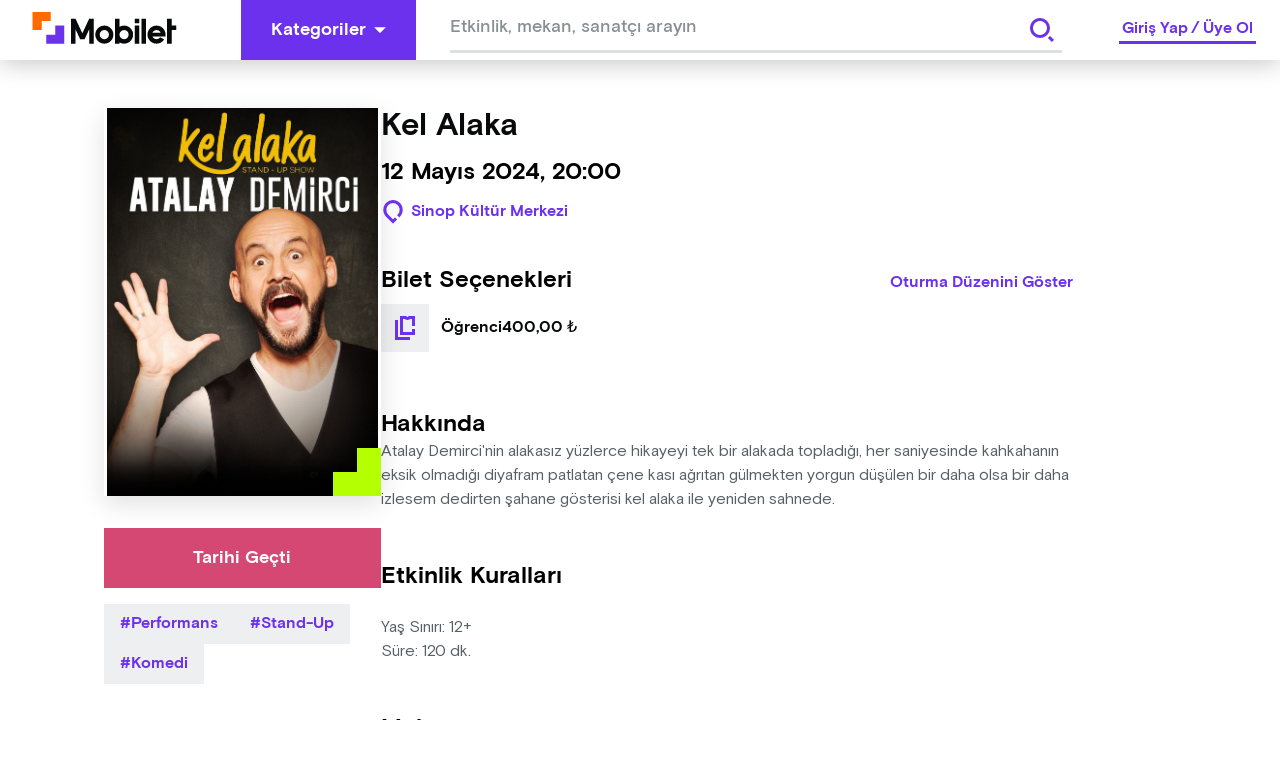

--- FILE ---
content_type: text/html; charset=utf-8
request_url: https://mobilet.com/tr/event/31533/
body_size: 15699
content:
<!DOCTYPE html><html lang="tr"><head><meta charSet="utf-8"/><script id="detail-page-google-tag-defining">
              if(window.screen.width < 768) {
                window.googletag = window.googletag || { cmd: [] };
                window.googletag.cmd.push(function () {
                  window.googletag.destroySlots();
                });
                const { googletag } = window;
                googletag.cmd.push(function () {
                  googletag
                    .defineSlot(
                      '/22866579169/mobilmobileteventdetaymultisize',
                      [
                        [320, 150],
                        [320, 100],
                        [320, 50],
                      ],
                      'div-gpt-ad-1680514995779-0'
                    )
                    ?.addService(googletag.pubads());
                  googletag.pubads().enableSingleRequest();
                  googletag.enableServices();
                });
              } else {
                  window.googletag = window.googletag || { cmd: [] };                  window.googletag.cmd.push(function () {
                    window.googletag.destroySlots();
                  });
                  const { googletag } = window;
                  googletag.cmd.push(function () {
                    googletag
                      .defineSlot(
                        '/22866579169/mobileteventdetay160x600',
                        [
                          [160, 600],
                          [120, 600],
                        ],
                        'div-gpt-ad-1680515231163-0'
                      )
                      ?.addService(googletag.pubads());
                    googletag
                      .defineSlot(
                        '/22866579169/mobileteventdetaymultisize',
                        [
                          [970, 250],
                          [728, 90],
                          [970, 90],
                        ],
                        'div-gpt-ad-1680515274574-0'
                      )
                      ?.addService(googletag.pubads());
                    googletag.pubads().enableSingleRequest();
                    googletag.enableServices();
                  });
              }
            </script><meta http-equiv="Content-Type" content="text/html; charset=utf-8"/><meta http-equiv="X-UA-Compatible" content="IE=edge"/><meta name="viewport" content="user-scalable=no, width=device-width, initial-scale=1.0"/><meta name="google" content="notranslate"/><meta name="msapplication-tap-highlight" content="no"/><meta http-equiv="cache-control" content="no-store"/><meta http-equiv="expires" content="0"/><meta name="description" content="Kel Alaka, Kaçmaz dediğin tüm Performans etkinliklerini yakalamak için seni de Mobilet’e bekliyoruz."/><meta name="copyright" content="Copyright (c) 2022 mobilet.com"/><link rel="icon" href="/favicon.ico"/><title>Kel Alaka - Bu Performans kaçmaz diyorsan Mobilet’te yerin hazır!</title><meta property="site_name" content="Mobilet"/><meta property="type" content="website"/><link rel="canonical"/><meta property="og:site_name" content="Mobilet"/><meta property="og:title" content="Kel Alaka - Bu Performans kaçmaz diyorsan Mobilet’te yerin hazır!"/><meta name="og:description" content="Kel Alaka, Kaçmaz dediğin tüm Performans etkinliklerini yakalamak için seni de Mobilet’e bekliyoruz."/><meta property="og:type" content="website"/><meta property="og:url"/><meta property="og:image" content="https://cdn.mobilet.com/cms-assets/uploads/atalay_demirci_yatay_43f021a3e6.jpg"/><meta name="twitter:card" content="summary_large_image"/><meta name="twitter:site" content="@Mobilet"/><meta name="twitter:title" content="Kel Alaka - Bu Performans kaçmaz diyorsan Mobilet’te yerin hazır!"/><meta name="twitter:description" content="Kel Alaka, Kaçmaz dediğin tüm Performans etkinliklerini yakalamak için seni de Mobilet’e bekliyoruz."/><meta property="twitter:image" content="https://cdn.mobilet.com/cms-assets/uploads/atalay_demirci_yatay_43f021a3e6.jpg"/><meta name="next-head-count" content="27"/><script>
                (function(w,d,s,l,i){w[l]=w[l]||[];w[l].push({'gtm.start':
                new Date().getTime(),event:'gtm.js'});var f=d.getElementsByTagName(s)[0],
                j=d.createElement(s),dl=l!='dataLayer'?'&l='+l:'';j.async=true;j.src=
                'https://www.googletagmanager.com/gtm.js?id='+i+dl;f.parentNode.insertBefore(j,f);
                })(window,document,'script','dataLayer','GTM-MRCK8ZSP');
              </script><script async="" src="https://www.googletagmanager.com/gtag/js?id=G-PSN0574FH0"></script><script id="gtag">
          window.dataLayer = window.dataLayer || [];
          function gtag() {
            window.dataLayer.push(arguments);
          }
          gtag('js', new Date());
          gtag('config', 'G-PSN0574FH0');
        </script><script id="MetaPixelCode">
                !function(f,b,e,v,n,t,s)
                {if(f.fbq)return;n=f.fbq=function(){n.callMethod?
                n.callMethod.apply(n,arguments):n.queue.push(arguments)};
                if(!f._fbq)f._fbq=n;n.push=n;n.loaded=!0;n.version='2.0';
                n.queue=[];t=b.createElement(e);t.async=!0;
                t.src=v;s=b.getElementsByTagName(e)[0];
                s.parentNode.insertBefore(t,s)}(window, document,'script',
                'https://connect.facebook.net/en_US/fbevents.js');
                fbq('init', '1045417932949173');
          </script><script src="https://securepubads.g.doubleclick.net/tag/js/gpt.js" async=""></script><noscript><img height="1" width="1" alt="" style="display:none" src="https://www.facebook.com/tr?id=1045417932949173&amp;ev=PageView&amp;noscript=1"/></noscript><link rel="preload" href="/_next/static/css/9753210fbc8b033c.css" as="style"/><link rel="stylesheet" href="/_next/static/css/9753210fbc8b033c.css" data-n-g=""/><link rel="preload" href="/_next/static/css/aa179c37317084f0.css" as="style"/><link rel="stylesheet" href="/_next/static/css/aa179c37317084f0.css" data-n-p=""/><noscript data-n-css=""></noscript><script defer="" nomodule="" src="/_next/static/chunks/polyfills-c67a75d1b6f99dc8.js"></script><script src="/_next/static/chunks/webpack-8a48cfe23a27033a.js" defer=""></script><script src="/_next/static/chunks/framework-79bce4a3a540b080.js" defer=""></script><script src="/_next/static/chunks/main-1c531a56fe777be4.js" defer=""></script><script src="/_next/static/chunks/pages/_app-ca075bb846243b15.js" defer=""></script><script src="/_next/static/chunks/8079-775ad3024415bd0e.js" defer=""></script><script src="/_next/static/chunks/6066-ca16a612d6e3bbc7.js" defer=""></script><script src="/_next/static/chunks/8858-3457c43e3b0037e3.js" defer=""></script><script src="/_next/static/chunks/6287-e35b0f8c63af7836.js" defer=""></script><script src="/_next/static/chunks/6658-69dd38aa53849c5a.js" defer=""></script><script src="/_next/static/chunks/7527-e368ed6265556d22.js" defer=""></script><script src="/_next/static/chunks/1115-a3f822b16229aaf6.js" defer=""></script><script src="/_next/static/chunks/pages/event/%5Bid%5D-c9614efe01c7736a.js" defer=""></script><script src="/_next/static/hNWswWq9o8Zeg9bmUySwh/_buildManifest.js" defer=""></script><script src="/_next/static/hNWswWq9o8Zeg9bmUySwh/_ssgManifest.js" defer=""></script><style data-styled="" data-styled-version="5.3.8">html{line-height:1.15;-webkit-text-size-adjust:100%;}/*!sc*/
body{margin:0;}/*!sc*/
main{display:block;}/*!sc*/
h1{font-size:2em;margin:0.67em 0;}/*!sc*/
hr{box-sizing:content-box;height:0;overflow:visible;}/*!sc*/
pre{font-family:monospace,monospace;font-size:1em;}/*!sc*/
a{background-color:transparent;}/*!sc*/
abbr[title]{border-bottom:none;-webkit-text-decoration:underline;text-decoration:underline;-webkit-text-decoration:underline dotted;text-decoration:underline dotted;}/*!sc*/
b,strong{font-weight:bolder;}/*!sc*/
code,kbd,samp{font-family:monospace,monospace;font-size:1em;}/*!sc*/
small{font-size:80%;}/*!sc*/
sub,sup{font-size:75%;line-height:0;position:relative;vertical-align:baseline;}/*!sc*/
sub{bottom:-0.25em;}/*!sc*/
sup{top:-0.5em;}/*!sc*/
img{border-style:none;}/*!sc*/
button,input,optgroup,select,textarea{font-family:inherit;font-size:100%;line-height:1.15;margin:0;}/*!sc*/
button,input{overflow:visible;}/*!sc*/
button,select{text-transform:none;}/*!sc*/
button,[type="button"],[type="reset"],[type="submit"]{-webkit-appearance:button;}/*!sc*/
button::-moz-focus-inner,[type="button"]::-moz-focus-inner,[type="reset"]::-moz-focus-inner,[type="submit"]::-moz-focus-inner{border-style:none;padding:0;}/*!sc*/
button:-moz-focusring,[type="button"]:-moz-focusring,[type="reset"]:-moz-focusring,[type="submit"]:-moz-focusring{outline:1px dotted ButtonText;}/*!sc*/
fieldset{padding:0.35em 0.75em 0.625em;}/*!sc*/
legend{box-sizing:border-box;color:inherit;display:table;max-width:100%;padding:0;white-space:normal;}/*!sc*/
progress{vertical-align:baseline;}/*!sc*/
textarea{overflow:auto;}/*!sc*/
[type="checkbox"],[type="radio"]{box-sizing:border-box;padding:0;}/*!sc*/
[type="number"]::-webkit-inner-spin-button,[type="number"]::-webkit-outer-spin-button{height:auto;}/*!sc*/
[type="search"]{-webkit-appearance:textfield;outline-offset:-2px;}/*!sc*/
[type="search"]::-webkit-search-decoration{-webkit-appearance:none;}/*!sc*/
::-webkit-file-upload-button{-webkit-appearance:button;font:inherit;}/*!sc*/
details{display:block;}/*!sc*/
summary{display:list-item;}/*!sc*/
template{display:none;}/*!sc*/
[hidden]{display:none;}/*!sc*/
html{font-size:1rem;box-sizing:border-box;-ms-text-size-adjust:100%;-webkit-text-size-adjust:100%;-moz-osx-font-smoothing:grayscale;-webkit-font-smoothing:antialiased;}/*!sc*/
*,*::before,*::after{box-sizing:inherit;margin:0;padding:0;}/*!sc*/
body{margin:0;font-family:"Basis Grotesque Pro Medium";font-size:1rem;overflow-x:hidden;}/*!sc*/
[class*="Snackbar_snackbar-wrapper"]{z-index:9999 !important;}/*!sc*/
[class*="snackbar__text"]{padding:0 !important;}/*!sc*/
[class*="snackbar"]{line-height:4;}/*!sc*/
@media (max-width:800px){html,body{overflow-x:hidden;}}/*!sc*/
data-styled.g2[id="sc-global-chvWQM1"]{content:"sc-global-chvWQM1,"}/*!sc*/
.hIHttq{fill:#FFF;-webkit-flex-shrink:0;-ms-flex-negative:0;flex-shrink:0;}/*!sc*/
.hIHttq:hover{fill:#FFF;}/*!sc*/
.hNLOWm{fill:#6C31ED;-webkit-flex-shrink:0;-ms-flex-negative:0;flex-shrink:0;}/*!sc*/
.hNLOWm:hover{fill:#FFF;}/*!sc*/
data-styled.g4[id="Buttonstyle__ButtonIcon-sc-lt0cel-0"]{content:"hIHttq,hNLOWm,"}/*!sc*/
.eqzDMk{border:#6C31ED;cursor:pointer;color:#FFF;-webkit-transition:background-color 0.2s linear,color 0.2s linear;transition:background-color 0.2s linear,color 0.2s linear;font-size:1.125rem;font-family:"Basis Grotesque Pro Bold",sans-serif;text-align:center;display:-webkit-box;display:-webkit-flex;display:-ms-flexbox;display:flex;-webkit-box-pack:center;-webkit-justify-content:center;-ms-flex-pack:center;justify-content:center;-webkit-align-items:center;-webkit-box-align:center;-ms-flex-align:center;align-items:center;padding:10px 30px;height:60px;background-color:#6C31ED;border:none;}/*!sc*/
.eqzDMk:hover{background-color:#4610bc;}/*!sc*/
.eqzDMk:hover .Buttonstyle__ButtonIcon-sc-lt0cel-0{fill:#FFF;}/*!sc*/
.eqzDMk:focus{background-color:3px solid #6C31ED;outline-offset:2px;}/*!sc*/
.eqzDMk:disabled{background-color:#EEEFF0;color:#BBBFC2;cursor:not-allowed;}/*!sc*/
.eqzDMk:active{background-color:#6C31ED;border-color:#6C31ED;color:#FFF;}/*!sc*/
.eqzDMk:disabled{background-color:#EEEFF0;color:#BBBFC2;cursor:not-allowed;}/*!sc*/
.eNrMVz{border:#6C31ED;cursor:pointer;color:#FFF;-webkit-transition:background-color 0.2s linear,color 0.2s linear;transition:background-color 0.2s linear,color 0.2s linear;font-size:1.125rem;font-family:"Basis Grotesque Pro Bold",sans-serif;text-align:center;display:-webkit-box;display:-webkit-flex;display:-ms-flexbox;display:flex;-webkit-box-pack:center;-webkit-justify-content:center;-ms-flex-pack:center;justify-content:center;-webkit-align-items:center;-webkit-box-align:center;-ms-flex-align:center;align-items:center;padding:10px 30px;height:60px;background-color:#6C31ED;border:none;background-color:#FFF;border:0;color:#6C31ED;padding:0;height:60px;width:60px;}/*!sc*/
.eNrMVz:hover{background-color:#4610bc;}/*!sc*/
.eNrMVz:hover .Buttonstyle__ButtonIcon-sc-lt0cel-0{fill:#FFF;}/*!sc*/
.eNrMVz:focus{background-color:3px solid #6C31ED;outline-offset:2px;}/*!sc*/
.eNrMVz:disabled{background-color:#EEEFF0;color:#BBBFC2;cursor:not-allowed;}/*!sc*/
.eNrMVz:active{background-color:#6C31ED;border-color:#6C31ED;color:#FFF;}/*!sc*/
.eNrMVz:disabled{background-color:#EEEFF0;color:#BBBFC2;cursor:not-allowed;}/*!sc*/
.jbuSru{border:#6C31ED;cursor:pointer;color:#FFF;-webkit-transition:background-color 0.2s linear,color 0.2s linear;transition:background-color 0.2s linear,color 0.2s linear;font-size:1.125rem;font-family:"Basis Grotesque Pro Bold",sans-serif;text-align:center;display:-webkit-box;display:-webkit-flex;display:-ms-flexbox;display:flex;-webkit-box-pack:center;-webkit-justify-content:center;-ms-flex-pack:center;justify-content:center;-webkit-align-items:center;-webkit-box-align:center;-ms-flex-align:center;align-items:center;padding:10px 30px;height:60px;background-color:#6C31ED;border:none;color:#FFF;background-color:#D44873;}/*!sc*/
.jbuSru:hover{background-color:#4610bc;}/*!sc*/
.jbuSru:hover .Buttonstyle__ButtonIcon-sc-lt0cel-0{fill:#FFF;}/*!sc*/
.jbuSru:focus{background-color:3px solid #6C31ED;outline-offset:2px;}/*!sc*/
.jbuSru:disabled{background-color:#EEEFF0;color:#BBBFC2;cursor:not-allowed;}/*!sc*/
.jbuSru:active{background-color:#6C31ED;border-color:#6C31ED;color:#FFF;}/*!sc*/
.jbuSru:disabled{background-color:#EEEFF0;color:#BBBFC2;cursor:not-allowed;}/*!sc*/
.jbuSru:hover{background-color:props.isRollOverActive && #e48aa6;}/*!sc*/
.CAwjD{border:#6C31ED;cursor:pointer;color:#FFF;-webkit-transition:background-color 0.2s linear,color 0.2s linear;transition:background-color 0.2s linear,color 0.2s linear;font-size:1rem;font-family:"Basis Grotesque Pro Bold",sans-serif;text-align:left;display:-webkit-box;display:-webkit-flex;display:-ms-flexbox;display:flex;-webkit-box-pack:center;-webkit-justify-content:center;-ms-flex-pack:center;justify-content:center;-webkit-align-items:center;-webkit-box-align:center;-ms-flex-align:center;align-items:center;padding:10px 16px;height:36px;background-color:transparent;border:0;color:#6C31ED;padding:0;display:inline-block;}/*!sc*/
.CAwjD:hover{background-color:#6C31ED;}/*!sc*/
.CAwjD:hover .Buttonstyle__ButtonIcon-sc-lt0cel-0{fill:#6C31ED;}/*!sc*/
.CAwjD:focus{background-color:3px solid #6C31ED;outline-offset:2px;}/*!sc*/
.CAwjD:disabled{background-color:#EEEFF0;color:#BBBFC2;cursor:not-allowed;}/*!sc*/
.CAwjD:active{background-color:#6C31ED;border-color:#6C31ED;color:#FFF;}/*!sc*/
.CAwjD:hover{background-color:transparent;color:#6C31ED;-webkit-text-decoration:underline;text-decoration:underline;}/*!sc*/
.CAwjD:disabled{background:none;border-color:#EEEFF0;color:#BBBFC2;cursor:not - allowed;}/*!sc*/
.biCMwP{border:#6C31ED;cursor:pointer;color:#FFF;-webkit-transition:background-color 0.2s linear,color 0.2s linear;transition:background-color 0.2s linear,color 0.2s linear;font-size:1rem;font-family:"Basis Grotesque Pro Bold",sans-serif;text-align:center;display:-webkit-box;display:-webkit-flex;display:-ms-flexbox;display:flex;-webkit-box-pack:center;-webkit-justify-content:center;-ms-flex-pack:center;justify-content:center;-webkit-align-items:center;-webkit-box-align:center;-ms-flex-align:center;align-items:center;padding:10px 24px;height:48px;background-color:#3D1691;border:none;}/*!sc*/
.biCMwP:hover{background-color:#5b21d8;}/*!sc*/
.biCMwP:hover .Buttonstyle__ButtonIcon-sc-lt0cel-0{fill:#FFF;}/*!sc*/
.biCMwP:focus{background-color:3px solid #6C31ED;outline-offset:2px;}/*!sc*/
.biCMwP:disabled{background-color:#EEEFF0;color:#BBBFC2;cursor:not-allowed;}/*!sc*/
.biCMwP:active{background-color:#6C31ED;border-color:#6C31ED;color:#FFF;}/*!sc*/
.biCMwP:disabled{background-color:#EEEFF0;color:#BBBFC2;cursor:not-allowed;}/*!sc*/
data-styled.g6[id="Buttonstyle__ButtonBase-sc-lt0cel-2"]{content:"eqzDMk,eNrMVz,jbuSru,CAwjD,biCMwP,"}/*!sc*/
.cbqRUp{display:-webkit-box;display:-webkit-flex;display:-ms-flexbox;display:flex;-webkit-align-items:center;-webkit-box-align:center;-ms-flex-align:center;align-items:center;-webkit-box-pack:center;-webkit-justify-content:center;-ms-flex-pack:center;justify-content:center;width:100%;position:relative;}/*!sc*/
.cbqRUp > :first-child{margin-right:8px;}/*!sc*/
data-styled.g7[id="Buttonstyle__ButtonWrapper-sc-lt0cel-3"]{content:"cbqRUp,"}/*!sc*/
.jqbFKJ{cursor:pointer;pointer-events:none;-webkit-user-select:none;-moz-user-select:none;-ms-user-select:none;user-select:none;overflow:hidden;white-space:nowrap;text-overflow:ellipsis;margin-right:8px;}/*!sc*/
.jxxFvW{color:#FFF;cursor:pointer;pointer-events:none;-webkit-user-select:none;-moz-user-select:none;-ms-user-select:none;user-select:none;overflow:hidden;white-space:nowrap;text-overflow:ellipsis;}/*!sc*/
.qNwzK{cursor:pointer;pointer-events:none;-webkit-user-select:none;-moz-user-select:none;-ms-user-select:none;user-select:none;overflow:hidden;white-space:nowrap;text-overflow:ellipsis;margin-left:8px;}/*!sc*/
data-styled.g8[id="Buttonstyle__ButtonLabel-sc-lt0cel-4"]{content:"jqbFKJ,jxxFvW,qNwzK,"}/*!sc*/
.dbIZQM{display:inline-block;width:auto;}/*!sc*/
.dbIZQM span{cursor:pointer;}/*!sc*/
.dbIZQM .Buttonstyle__ButtonBase-sc-lt0cel-2:disabled{background-color:rgba(255,255,255,0.08);}/*!sc*/
data-styled.g22[id="AdvancedDropdownstyle__AdvancedDropdownBase-sc-x3cay2-1"]{content:"dbIZQM,"}/*!sc*/
.iWyGlu{position:-webkit-sticky;position:sticky;top:0;width:100%;z-index:999;}/*!sc*/
data-styled.g23[id="Headerstyle__OutContainer-sc-1hc6mi0-0"]{content:"iWyGlu,"}/*!sc*/
.fHQOTL{display:-webkit-box;display:-webkit-flex;display:-ms-flexbox;display:flex;-webkit-align-items:center;-webkit-box-align:center;-ms-flex-align:center;align-items:center;-webkit-box-pack:justify;-webkit-justify-content:space-between;-ms-flex-pack:justify;justify-content:space-between;width:100%;background:#FFF;box-shadow:0 4px 25px 0 rgba(0,0,0,0.22);height:60px;}/*!sc*/
data-styled.g25[id="Headerstyle__HeaderContainer-sc-1hc6mi0-2"]{content:"fHQOTL,"}/*!sc*/
.hiGNny{padding-left:32px;padding-right:64px;cursor:pointer;}/*!sc*/
@media (max-width:768px){.hiGNny{padding-left:16px;padding-right:0;margin-right:0px;}}/*!sc*/
data-styled.g26[id="Headerstyle__LogoWrapper-sc-1hc6mi0-3"]{content:"hiGNny,"}/*!sc*/
@media (max-width:768px){.ggzZSF{display:none;}}/*!sc*/
.ggzZSF path{-webkit-transition:all 0.5s ease;transition:all 0.5s ease;}/*!sc*/
data-styled.g27[id="Headerstyle__CategoryButtonWrapper-sc-1hc6mi0-4"]{content:"ggzZSF,"}/*!sc*/
.RXwkT{display:-webkit-box;display:-webkit-flex;display:-ms-flexbox;display:flex;-webkit-align-items:center;-webkit-box-align:center;-ms-flex-align:center;align-items:center;-webkit-box-flex:1;-webkit-flex-grow:1;-ms-flex-positive:1;flex-grow:1;}/*!sc*/
data-styled.g29[id="Headerstyle__LeftContent-sc-1hc6mi0-6"]{content:"RXwkT,"}/*!sc*/
.hxXlJI{-webkit-box-flex:1;-webkit-flex-grow:1;-ms-flex-positive:1;flex-grow:1;text-align:center;max-width:660px;margin:0 auto;}/*!sc*/
@media (max-width:768px){.hxXlJI{display:none;}}/*!sc*/
data-styled.g30[id="Headerstyle__LeftContentGrow-sc-1hc6mi0-7"]{content:"hxXlJI,"}/*!sc*/
.gIinmo input{height:50px !important;}/*!sc*/
data-styled.g31[id="Headerstyle__LeftContentInput-sc-1hc6mi0-8"]{content:"gIinmo,"}/*!sc*/
.kTVWbp{display:-webkit-box;display:-webkit-flex;display:-ms-flexbox;display:flex;-webkit-align-items:center;-webkit-box-align:center;-ms-flex-align:center;align-items:center;}/*!sc*/
@media (max-width:768px){.kTVWbp{padding-right:16px;}}/*!sc*/
data-styled.g32[id="Headerstyle__RightContent-sc-1hc6mi0-9"]{content:"kTVWbp,"}/*!sc*/
.cdmGKS{border-bottom:3px solid #6C31ED;line-height:1.5rem;margin:0 24px;font-family:"Basis Grotesque Pro Bold",sans-serif;font-size:1rem;color:#6C31ED;-webkit-user-select:none;-moz-user-select:none;-ms-user-select:none;user-select:none;}/*!sc*/
@media screen and (max-width:768px){.cdmGKS{margin:0;}}/*!sc*/
data-styled.g33[id="Headerstyle__Label-sc-1hc6mi0-10"]{content:"cdmGKS,"}/*!sc*/
.jfjkmx{margin:0 3px;cursor:pointer;}/*!sc*/
data-styled.g34[id="Headerstyle__LinkItem-sc-1hc6mi0-11"]{content:"jfjkmx,"}/*!sc*/
.fdRSRt{margin-right:auto;margin-left:auto;max-width:100%;box-sizing:border-box;}/*!sc*/
@media only screen and (min-width:1rem){.fdRSRt{padding-left:0rem;padding-right:0rem;}}/*!sc*/
@media only screen and (min-width:48rem){.fdRSRt{padding-left:0rem;padding-right:0rem;}}/*!sc*/
@media only screen and (min-width:64rem){.fdRSRt{padding-left:0rem;padding-right:0rem;}}/*!sc*/
@media only screen and (min-width:90rem){.fdRSRt{padding-left:0rem;padding-right:0rem;}}/*!sc*/
@media only screen and (min-width:120rem){.fdRSRt{padding-left:0rem;padding-right:0rem;}}/*!sc*/
@media only screen and (min-width:1rem){.fdRSRt{width:100%;}}/*!sc*/
@media only screen and (min-width:48rem){.fdRSRt{width:100%;}}/*!sc*/
@media only screen and (min-width:64rem){.fdRSRt{max-width:90rem;}}/*!sc*/
@media only screen and (min-width:90rem){.fdRSRt{max-width:90rem;}}/*!sc*/
@media only screen and (min-width:120rem){.fdRSRt{max-width:90rem;}}/*!sc*/
.iljfHD{margin-right:auto;margin-left:auto;max-width:100%;box-sizing:border-box;}/*!sc*/
@media only screen and (min-width:1rem){.iljfHD{padding-left:1rem;padding-right:1rem;}}/*!sc*/
@media only screen and (min-width:48rem){.iljfHD{padding-left:1rem;padding-right:1rem;}}/*!sc*/
@media only screen and (min-width:64rem){.iljfHD{padding-left:1.5rem;padding-right:1.5rem;}}/*!sc*/
@media only screen and (min-width:90rem){.iljfHD{padding-left:0rem;padding-right:0rem;}}/*!sc*/
@media only screen and (min-width:120rem){.iljfHD{padding-left:1rem;padding-right:1rem;}}/*!sc*/
@media only screen and (min-width:1rem){.iljfHD{width:100%;}}/*!sc*/
@media only screen and (min-width:48rem){.iljfHD{width:100%;}}/*!sc*/
@media only screen and (min-width:64rem){.iljfHD{max-width:70rem;}}/*!sc*/
@media only screen and (min-width:90rem){.iljfHD{max-width:72.125rem;}}/*!sc*/
@media only screen and (min-width:120rem){.iljfHD{max-width:72.125rem;}}/*!sc*/
data-styled.g37[id="sc-beySbM"]{content:"fdRSRt,iljfHD,"}/*!sc*/
.diDlrN{display:-webkit-box;display:-webkit-flex;display:-ms-flexbox;display:flex;-webkit-box-pack:center;-webkit-justify-content:center;-ms-flex-pack:center;justify-content:center;-webkit-flex-direction:column;-ms-flex-direction:column;flex-direction:column;width:100%;}/*!sc*/
data-styled.g58[id="Inputstyle__InputWrapper-sc-431aj3-0"]{content:"diDlrN,"}/*!sc*/
.kpsKDi{display:-webkit-box;display:-webkit-flex;display:-ms-flexbox;display:flex;-webkit-align-items:center;-webkit-box-align:center;-ms-flex-align:center;align-items:center;gap:11px;-webkit-box-pack:justify;-webkit-justify-content:space-between;-ms-flex-pack:justify;justify-content:space-between;border-bottom:3px solid #DDDFE0;width:100%;}/*!sc*/
.kpsKDi input[type='number']::-webkit-inner-spin-button,.kpsKDi input[type='number']::-webkit-outer-spin-button{-webkit-appearance:none;-moz-appearance:none;-webkit-appearance:none;-moz-appearance:none;appearance:none;margin:0;}/*!sc*/
.kpsKDi:focus-within{border-bottom:3px solid #6C31ED;}/*!sc*/
data-styled.g59[id="Inputstyle__InputFlex-sc-431aj3-1"]{content:"kpsKDi,"}/*!sc*/
.fZPlbJ{position:relative;display:-webkit-box;display:-webkit-flex;display:-ms-flexbox;display:flex;-webkit-flex-direction:column;-ms-flex-direction:column;flex-direction:column;-webkit-align-items:flex-start;-webkit-box-align:flex-start;-ms-flex-align:flex-start;align-items:flex-start;gap:7px;}/*!sc*/
data-styled.g60[id="Inputstyle__FlexColumn-sc-431aj3-2"]{content:"fZPlbJ,"}/*!sc*/
.iVJfJj{border:0;width:100%;padding:8px 0;color:#08090A;cursor:auto;}/*!sc*/
.iVJfJj:disabled{cursor:not-allowed;}/*!sc*/
.iVJfJj:focus{outline:none;}/*!sc*/
.iVJfJj::-webkit-input-placeholder{color:#888F94;font-size:1rem;white-space:nowrap;overflow:hidden;text-overflow:ellipsis;}/*!sc*/
.iVJfJj::-moz-placeholder{color:#888F94;font-size:1rem;white-space:nowrap;overflow:hidden;text-overflow:ellipsis;}/*!sc*/
.iVJfJj:-ms-input-placeholder{color:#888F94;font-size:1rem;white-space:nowrap;overflow:hidden;text-overflow:ellipsis;}/*!sc*/
.iVJfJj::placeholder{color:#888F94;font-size:1rem;white-space:nowrap;overflow:hidden;text-overflow:ellipsis;}/*!sc*/
.iVJfJj.mask-input{-webkit-letter-spacing:3px;-moz-letter-spacing:3px;-ms-letter-spacing:3px;letter-spacing:3px;}/*!sc*/
.iVJfJj.mask-input::-webkit-input-placeholder{-webkit-letter-spacing:3px;-moz-letter-spacing:3px;-ms-letter-spacing:3px;letter-spacing:3px;}/*!sc*/
.iVJfJj.mask-input::-moz-placeholder{-webkit-letter-spacing:3px;-moz-letter-spacing:3px;-ms-letter-spacing:3px;letter-spacing:3px;}/*!sc*/
.iVJfJj.mask-input:-ms-input-placeholder{-webkit-letter-spacing:3px;-moz-letter-spacing:3px;-ms-letter-spacing:3px;letter-spacing:3px;}/*!sc*/
.iVJfJj.mask-input::placeholder{-webkit-letter-spacing:3px;-moz-letter-spacing:3px;-ms-letter-spacing:3px;letter-spacing:3px;}/*!sc*/
@media (max-width:768px){.iVJfJj{padding:12px 0 8px;}}/*!sc*/
data-styled.g61[id="Inputstyle__BaseInput-sc-431aj3-3"]{content:"iVJfJj,"}/*!sc*/
.MHwUi{display:-webkit-inline-box;display:-webkit-inline-flex;display:-ms-inline-flexbox;display:inline-flex;-webkit-align-items:center;-webkit-box-align:center;-ms-flex-align:center;align-items:center;background-color:#F5F5F5;color:#6C31ED;font-family:"Basis Grotesque Pro Bold",sans-serif;cursor:pointer;font-size:1rem;padding:8px 16px;text-transform:capitalize;}/*!sc*/
.MHwUi:before{content:'#';}/*!sc*/
.MHwUi > :nth-child(2){margin-left:4px;}/*!sc*/
data-styled.g119[id="Tagstyle__Container-sc-ba0dw0-0"]{content:"MHwUi,"}/*!sc*/
.hnjSDb{line-height:1.375rem;white-space:nowrap;}/*!sc*/
data-styled.g120[id="Tagstyle__TagLabel-sc-ba0dw0-1"]{content:"hnjSDb,"}/*!sc*/
.kVmiOr{display:-webkit-box;display:-webkit-flex;display:-ms-flexbox;display:flex;-webkit-box-pack:justify;-webkit-justify-content:space-between;-ms-flex-pack:justify;justify-content:space-between;}/*!sc*/
data-styled.g140[id="SearchSuggestionstyle__SearchWrapper-sc-n7d1ho-0"]{content:"kVmiOr,"}/*!sc*/
.hQvatP{width:100%;height:60px;padding:0 24px;background:#FFF;font-family:"Basis Grotesque Pro Medium",sans-serif;font-size:1.125rem;overflow:hidden;z-index:2;}/*!sc*/
.hQvatP input{padding-top:10px;height:100%;}/*!sc*/
.hQvatP input::-webkit-input-placeholder{font-family:"Basis Grotesque Pro Medium",sans-serif;font-size:1.125rem;color:#888F94;}/*!sc*/
.hQvatP input::-moz-placeholder{font-family:"Basis Grotesque Pro Medium",sans-serif;font-size:1.125rem;color:#888F94;}/*!sc*/
.hQvatP input:-ms-input-placeholder{font-family:"Basis Grotesque Pro Medium",sans-serif;font-size:1.125rem;color:#888F94;}/*!sc*/
.hQvatP input::placeholder{font-family:"Basis Grotesque Pro Medium",sans-serif;font-size:1.125rem;color:#888F94;}/*!sc*/
data-styled.g141[id="SearchSuggestionstyle__SearchInputWrapper-sc-n7d1ho-1"]{content:"hQvatP,"}/*!sc*/
.ctDEJU{position:relative;z-index:3;}/*!sc*/
data-styled.g142[id="SearchSuggestionstyle__SearchSuggestionBase-sc-n7d1ho-2"]{content:"ctDEJU,"}/*!sc*/
.cxwFtj{position:absolute;right:24px;top:10px;z-index:4;}/*!sc*/
.cxwFtj button{height:40px;width:40px;}/*!sc*/
.cxwFtj svg{fill:#6C31ED !important;}/*!sc*/
data-styled.g148[id="SearchSuggestionstyle__SearchButtonWrapper-sc-n7d1ho-8"]{content:"cxwFtj,"}/*!sc*/
.cbnkzs{background-color:#3D1691;min-height:60px;width:100%;display:-webkit-box;display:-webkit-flex;display:-ms-flexbox;display:flex;-webkit-align-items:center;-webkit-box-align:center;-ms-flex-align:center;align-items:center;-webkit-box-pack:center;-webkit-justify-content:center;-ms-flex-pack:center;justify-content:center;height:auto;-webkit-flex-wrap:wrap;-ms-flex-wrap:wrap;flex-wrap:wrap;gap:8px;padding:6px 0;}/*!sc*/
@media only screen and (max-width:768px){.cbnkzs{padding:16px 0;}}/*!sc*/
data-styled.g159[id="AppSectionstyle__AppSectionBase-sc-1ci9kd5-0"]{content:"cbnkzs,"}/*!sc*/
.ydXRv{font-family:"Basis Grotesque Pro Bold",sans-serif;color:#FFF;font-size:1.125rem;margin-right:16px;}/*!sc*/
@media only screen and (max-width:600px){.ydXRv{text-align:center;width:100%;}}/*!sc*/
data-styled.g160[id="AppSectionstyle__AppSectionTitle-sc-1ci9kd5-1"]{content:"ydXRv,"}/*!sc*/
.innBzD{height:48px;margin-right:6px;width:150px;cursor:pointer;}/*!sc*/
data-styled.g161[id="AppSectionstyle__AppSectionImage-sc-1ci9kd5-2"]{content:"innBzD,"}/*!sc*/
.cnOxry{width:100%;background-color:#6C31ED;}/*!sc*/
data-styled.g162[id="Footerstyle__OuterContainer-sc-124ovf7-0"]{content:"cnOxry,"}/*!sc*/
.hSblcQ{width:100%;display:-webkit-box;display:-webkit-flex;display:-ms-flexbox;display:flex;}/*!sc*/
data-styled.g163[id="Footerstyle__Container-sc-124ovf7-1"]{content:"hSblcQ,"}/*!sc*/
.gdPrxt{display:-webkit-box;display:-webkit-flex;display:-ms-flexbox;display:flex;-webkit-flex-direction:column;-ms-flex-direction:column;flex-direction:column;margin-top:40px;margin-bottom:36px;}/*!sc*/
@media screen and (max-width:768px){.gdPrxt{padding-bottom:0;}}/*!sc*/
data-styled.g164[id="Footerstyle__Flex-sc-124ovf7-2"]{content:"gdPrxt,"}/*!sc*/
.gVFmdG{width:100%;display:-webkit-box;display:-webkit-flex;display:-ms-flexbox;display:flex;-webkit-flex-direction:row;-ms-flex-direction:row;flex-direction:row;}/*!sc*/
.gVFmdG > *{-webkit-flex:1;-ms-flex:1;flex:1;}/*!sc*/
.gVFmdG > :first-child{-webkit-flex:2;-ms-flex:2;flex:2;}/*!sc*/
@media screen and (max-width:768px){.gVFmdG{-webkit-flex-direction:column;-ms-flex-direction:column;flex-direction:column;}}/*!sc*/
@media screen and (max-width:1280px){.gVFmdG{padding:0 6px 30px;}}/*!sc*/
data-styled.g165[id="Footerstyle__ContentContainer-sc-124ovf7-3"]{content:"gVFmdG,"}/*!sc*/
.fgoRKK{display:-webkit-box;display:-webkit-flex;display:-ms-flexbox;display:flex;-webkit-align-items:center;-webkit-box-align:center;-ms-flex-align:center;align-items:center;gap:8px;margin-bottom:16px;}/*!sc*/
data-styled.g168[id="Footerstyle__FooterLinkWithIcon-sc-124ovf7-6"]{content:"fgoRKK,"}/*!sc*/
.eNyvBu{height:120px;display:-webkit-box;display:-webkit-flex;display:-ms-flexbox;display:flex;-webkit-flex-wrap:wrap;-ms-flex-wrap:wrap;flex-wrap:wrap;-webkit-flex-direction:column;-ms-flex-direction:column;flex-direction:column;}/*!sc*/
@media (max-width:768px){.eNyvBu{height:auto;margin-bottom:30px;}}/*!sc*/
data-styled.g169[id="Footerstyle__FooterLinkWrapper-sc-124ovf7-7"]{content:"eNyvBu,"}/*!sc*/
.pkgLH{opacity:0.64;color:#FFF;-webkit-text-decoration:none;text-decoration:none;line-height:1.5rem;font-size:1rem;cursor:pointer;}/*!sc*/
@media (max-width:768px){.pkgLH:nth-child(5){margin-bottom:40px;}}/*!sc*/
data-styled.g170[id="Footerstyle__FooterLink-sc-124ovf7-8"]{content:"pkgLH,"}/*!sc*/
.wuoJd{font-size:1.125rem;color:#FFF;margin-bottom:28px;font-family:"Basis Grotesque Pro Bold",sans-serif;}/*!sc*/
data-styled.g171[id="Footerstyle__Title-sc-124ovf7-9"]{content:"wuoJd,"}/*!sc*/
.eIVgyL{display:-webkit-box;display:-webkit-flex;display:-ms-flexbox;display:flex;-webkit-align-items:center;-webkit-box-align:center;-ms-flex-align:center;align-items:center;}/*!sc*/
.eIVgyL > svg{cursor:pointer;}/*!sc*/
.eIVgyL > svg > path{fill:#FFF;}/*!sc*/
data-styled.g172[id="Footerstyle__SocialMediaIconWrapper-sc-124ovf7-10"]{content:"eIVgyL,"}/*!sc*/
.jwMrYJ{padding:0;}/*!sc*/
@media (max-width:768px){.jwMrYJ{padding-bottom:32px;}}/*!sc*/
data-styled.g173[id="Footerstyle__SupportWrapper-sc-124ovf7-11"]{content:"jwMrYJ,"}/*!sc*/
.fojlPs{width:24px;text-align:center;}/*!sc*/
.fojlPs > svg > path{fill:#FFF;}/*!sc*/
data-styled.g174[id="Footerstyle__SupportIcon-sc-124ovf7-12"]{content:"fojlPs,"}/*!sc*/
.ioyHbU{margin-right:20px;}/*!sc*/
.ioyHbU > svg > path{fill:#FFF;}/*!sc*/
.ioyHbU:last-child{margin-right:0;}/*!sc*/
data-styled.g175[id="Footerstyle__SocialMediaIcon-sc-124ovf7-13"]{content:"ioyHbU,"}/*!sc*/
.gTlZgR{height:24px;width:112px;margin-bottom:28px;cursor:pointer;}/*!sc*/
data-styled.g176[id="Footerstyle__MobiletLogo-sc-124ovf7-14"]{content:"gTlZgR,"}/*!sc*/
.boZJJG{display:-webkit-box;display:-webkit-flex;display:-ms-flexbox;display:flex;-webkit-flex-direction:row;-ms-flex-direction:row;flex-direction:row;-webkit-align-items:center;-webkit-box-align:center;-ms-flex-align:center;align-items:center;-webkit-box-pack:justify;-webkit-justify-content:space-between;-ms-flex-pack:justify;justify-content:space-between;margin-top:70px;color:#FFF;}/*!sc*/
@media (max-width:768px){.boZJJG{-webkit-box-pack:center;-webkit-justify-content:center;-ms-flex-pack:center;justify-content:center;-webkit-flex-direction:column;-ms-flex-direction:column;flex-direction:column;gap:24px;}}/*!sc*/
data-styled.g177[id="Footerstyle__CopyrightWrapper-sc-124ovf7-15"]{content:"boZJJG,"}/*!sc*/
.iEFvIJ > .Buttonstyle__ButtonBase-sc-lt0cel-2{padding:0 60px;height:36px;}/*!sc*/
data-styled.g178[id="Footerstyle__LanguageContainer-sc-124ovf7-16"]{content:"iEFvIJ,"}/*!sc*/
.kvyitf{opacity:0.5;font-size:0.75rem;}/*!sc*/
data-styled.g179[id="Footerstyle__CopyrightLabel-sc-124ovf7-17"]{content:"kvyitf,"}/*!sc*/
.bCqDAK{width:100%;position:relative;min-height:100vh;display:-webkit-box;display:-webkit-flex;display:-ms-flexbox;display:flex;-webkit-flex-direction:column;-ms-flex-direction:column;flex-direction:column;}/*!sc*/
data-styled.g197[id="DefaultLayoutstyle__Container-sc-pb3gy9-0"]{content:"bCqDAK,"}/*!sc*/
.hPNzqo{width:100%;}/*!sc*/
data-styled.g198[id="DefaultLayoutstyle__DefaultLayoutMain-sc-pb3gy9-1"]{content:"hPNzqo,"}/*!sc*/
.hnLsAk{width:100%;margin-top:auto;}/*!sc*/
data-styled.g200[id="DefaultLayoutstyle__FooterContainer-sc-pb3gy9-3"]{content:"hnLsAk,"}/*!sc*/
.ebYOXi{position:absolute;top:108px;left:20px;min-width:120px;min-height:600px;}/*!sc*/
data-styled.g204[id="AdvertismentAreastyle__EventDetayLeftAdvertismentContainer-sc-1jc36cp-1"]{content:"ebYOXi,"}/*!sc*/
.cuEHiR{min-width:728px;min-height:90px;max-width:1154px;margin:auto;}/*!sc*/
data-styled.g205[id="AdvertismentAreastyle__MultisizeAdvertismentContainer-sc-1jc36cp-2"]{content:"cuEHiR,"}/*!sc*/
.cjduwf{width:100%;display:-webkit-box;display:-webkit-flex;display:-ms-flexbox;display:flex;-webkit-flex-direction:column;-ms-flex-direction:column;flex-direction:column;}/*!sc*/
data-styled.g252[id="SectionTitlestyle__SectionTitleWrapper-sc-c13qme-0"]{content:"cjduwf,"}/*!sc*/
.ekeGBr{font-weight:unset;font-family:"Basis Grotesque Pro Bold",sans-serif;font-size:1.5rem;line-height:2rem;}/*!sc*/
@media (max-width:768px){.ekeGBr{font-size:1.125rem;line-height:1.5rem;}}/*!sc*/
data-styled.g253[id="SectionTitlestyle__Title-sc-c13qme-1"]{content:"ekeGBr,"}/*!sc*/
.ilHqOB{font-family:"Basis Grotesque Pro Bold",sans-serif;font-size:1rem;line-height:1rem;cursor:pointer;-webkit-text-decoration:none;text-decoration:none;color:#6C31ED;margin-top:8px;}/*!sc*/
data-styled.g254[id="SectionTitlestyle__Link-sc-c13qme-2"]{content:"ilHqOB,"}/*!sc*/
.NvajU{display:-webkit-box;display:-webkit-flex;display:-ms-flexbox;display:flex;-webkit-box-pack:justify;-webkit-justify-content:space-between;-ms-flex-pack:justify;justify-content:space-between;-webkit-align-items:baseline;-webkit-box-align:baseline;-ms-flex-align:baseline;align-items:baseline;}/*!sc*/
.NvajU > *:first-child{margin-right:0.75em;}/*!sc*/
.NvajU > *:nth-child(2){margin-right:12px;}/*!sc*/
@media (max-width:460px){.NvajU > *:nth-child(2){margin-right:12px;width:-webkit-min-content;width:-moz-min-content;width:min-content;}}/*!sc*/
.edVnBV{display:-webkit-box;display:-webkit-flex;display:-ms-flexbox;display:flex;-webkit-box-pack:start;-webkit-justify-content:flex-start;-ms-flex-pack:start;justify-content:flex-start;-webkit-align-items:baseline;-webkit-box-align:baseline;-ms-flex-align:baseline;align-items:baseline;}/*!sc*/
.edVnBV > *:first-child{margin-right:0.75em;}/*!sc*/
.edVnBV > *:nth-child(2){margin-right:12px;}/*!sc*/
@media (max-width:460px){.edVnBV > *:nth-child(2){margin-right:12px;width:-webkit-min-content;width:-moz-min-content;width:min-content;}}/*!sc*/
data-styled.g255[id="SectionTitlestyle__SectionRow-sc-c13qme-3"]{content:"NvajU,edVnBV,"}/*!sc*/
.hMJKGT{width:100%;}/*!sc*/
data-styled.g262[id="DescriptionCardstyle__DescriptionCardBase-sc-14qb8v2-0"]{content:"hMJKGT,"}/*!sc*/
.jvBGPK{color:#555F66;font-family:"Basis Grotesque Pro Regular",sans-serif;font-size:1rem;margin:0;line-height:1.5rem;max-height:144px;overflow:hidden;text-overflow:ellipsis;}/*!sc*/
.jvBGPK > h2{line-height:1.625rem;}/*!sc*/
.jvBGPK > p{line-height:1.5rem;}/*!sc*/
data-styled.g263[id="DescriptionCardstyle__Content-sc-14qb8v2-1"]{content:"jvBGPK,"}/*!sc*/
.crNmuZ{margin-top:48px;display:-webkit-box;display:-webkit-flex;display:-ms-flexbox;display:flex;-webkit-flex-direction:row;-ms-flex-direction:row;flex-direction:row;gap:8.49%;}/*!sc*/
@media screen and (max-width:768px){.crNmuZ{-webkit-flex-direction:column;-ms-flex-direction:column;flex-direction:column;gap:36px;}}/*!sc*/
data-styled.g271[id="eventstyle__Container-sc-i10t7l-0"]{content:"crNmuZ,"}/*!sc*/
.qQAmR{width:25.82%;display:-webkit-box;display:-webkit-flex;display:-ms-flexbox;display:flex;-webkit-flex-direction:column;-ms-flex-direction:column;flex-direction:column;gap:16px;}/*!sc*/
@media screen and (max-width:768px){.qQAmR{width:100%;}}/*!sc*/
data-styled.g272[id="eventstyle__LeftBox-sc-i10t7l-1"]{content:"qQAmR,"}/*!sc*/
@media screen and (min-width:768px){.cfaRWj{position:-webkit-sticky;position:sticky;top:108px;margin-bottom:16px;}}/*!sc*/
data-styled.g273[id="eventstyle__LeftBoxSticky-sc-i10t7l-2"]{content:"cfaRWj,"}/*!sc*/
.jQEucI{display:-webkit-box;display:-webkit-flex;display:-ms-flexbox;display:flex;-webkit-flex-direction:column;-ms-flex-direction:column;flex-direction:column;padding:0;margin-bottom:48px;width:100%;max-width:65.69%;}/*!sc*/
@media (max-width:768px){.jQEucI{max-width:100%;}}/*!sc*/
data-styled.g275[id="eventstyle__EventMainSection-sc-i10t7l-4"]{content:"jQEucI,"}/*!sc*/
.eCXpLE{display:-webkit-box;display:-webkit-flex;display:-ms-flexbox;display:flex;-webkit-flex-direction:row;-ms-flex-direction:row;flex-direction:row;gap:4px;-webkit-flex-wrap:wrap;-ms-flex-wrap:wrap;flex-wrap:wrap;}/*!sc*/
@media (max-width:768px){.eCXpLE{display:none;}}/*!sc*/
.eCXpLE .Tagstyle__Container-sc-ba0dw0-0{font-size:1rem;line-height:1.5rem;background-color:#EEEFF0;}/*!sc*/
data-styled.g277[id="eventstyle__EventTagGroups-sc-i10t7l-6"]{content:"eCXpLE,"}/*!sc*/
.fwVzvF{margin-bottom:48px;padding:0;}/*!sc*/
@media (max-width:768px){.fwVzvF{margin-bottom:32px;}.fwVzvF .SectionTitlestyle__Link-sc-c13qme-2{margin-top:0;width:-webkit-max-content;width:-moz-max-content;width:max-content;}}/*!sc*/
data-styled.g278[id="eventstyle__EventMainSectionItem-sc-i10t7l-7"]{content:"fwVzvF,"}/*!sc*/
.duwZbt{margin-bottom:40px;}/*!sc*/
data-styled.g279[id="eventstyle__EventMainSectionHeaderItem-sc-i10t7l-8"]{content:"duwZbt,"}/*!sc*/
.knhrrY{margin-top:32px;margin-bottom:16px;}/*!sc*/
data-styled.g282[id="eventstyle__PurchaseButtonWrapper-sc-i10t7l-11"]{content:"knhrrY,"}/*!sc*/
.dEVkfG{display:-webkit-box;display:-webkit-flex;display:-ms-flexbox;display:flex;-webkit-flex-direction:column;-ms-flex-direction:column;flex-direction:column;gap:8px;}/*!sc*/
data-styled.g283[id="eventstyle__ButtonBottomContainer-sc-i10t7l-12"]{content:"dEVkfG,"}/*!sc*/
.gPZvsg{margin-bottom:20px;}/*!sc*/
data-styled.g284[id="eventstyle__AdsContainer-sc-i10t7l-13"]{content:"gPZvsg,"}/*!sc*/
.ACCQQ{display:-webkit-box;display:-webkit-flex;display:-ms-flexbox;display:flex;margin-top:8px;}/*!sc*/
.ACCQQ .eventstyle__IconWrapper-sc-i10t7l-15 + .eventstyle__IconWrapper-sc-i10t7l-15{margin-left:4px;}/*!sc*/
data-styled.g287[id="eventstyle__LocationAttributeWrapper-sc-i10t7l-16"]{content:"ACCQQ,"}/*!sc*/
.bruxLf{display:-webkit-box;display:-webkit-flex;display:-ms-flexbox;display:flex;-webkit-flex-direction:column;-ms-flex-direction:column;flex-direction:column;}/*!sc*/
@media (max-width:768px){.bruxLf .SectionTitlestyle__SectionRow-sc-c13qme-3{-webkit-box-pack:start;-webkit-justify-content:flex-start;-ms-flex-pack:start;justify-content:flex-start;}.bruxLf .SectionTitlestyle__Link-sc-c13qme-2{margin-right:0;}}/*!sc*/
@media (max-width:365px){.bruxLf .SectionTitlestyle__SectionRow-sc-c13qme-3{-webkit-flex-direction:column;-ms-flex-direction:column;flex-direction:column;}.bruxLf .SectionTitlestyle__Link-sc-c13qme-2{margin-top:2px;}}/*!sc*/
data-styled.g302[id="TicketOptionListstyle__TicketOptionListContainer-sc-36x3ok-0"]{content:"bruxLf,"}/*!sc*/
.fJYwdp{font-family:"Basis Grotesque Pro Bold",sans-serif;-webkit-flex:1 1 auto;-ms-flex:1 1 auto;flex:1 1 auto;display:-webkit-box;display:-webkit-flex;display:-ms-flexbox;display:flex;-webkit-box-pack:start;-webkit-justify-content:flex-start;-ms-flex-pack:start;justify-content:flex-start;-webkit-align-items:center;-webkit-box-align:center;-ms-flex-align:center;align-items:center;color:#08090A;margin-left:12px;font-family:"Basis Grotesque Pro Bold",sans-serif;font-size:1rem;-webkit-letter-spacing:0;-moz-letter-spacing:0;-ms-letter-spacing:0;letter-spacing:0;gap:8px;}/*!sc*/
@media (max-width:768px){.fJYwdp{-webkit-flex-direction:column;-ms-flex-direction:column;flex-direction:column;-webkit-align-items:flex-start;-webkit-box-align:flex-start;-ms-flex-align:flex-start;align-items:flex-start;-webkit-box-pack:center;-webkit-justify-content:center;-ms-flex-pack:center;justify-content:center;}}/*!sc*/
data-styled.g303[id="TicketOptionListstyle__Title-sc-36x3ok-1"]{content:"fJYwdp,"}/*!sc*/
.bOGGKu{width:48px;height:48px;background-color:#EEEFF0;display:-webkit-box;display:-webkit-flex;display:-ms-flexbox;display:flex;-webkit-align-items:center;-webkit-box-align:center;-ms-flex-align:center;align-items:center;-webkit-box-pack:center;-webkit-justify-content:center;-ms-flex-pack:center;justify-content:center;}/*!sc*/
data-styled.g304[id="TicketOptionListstyle__IconWrapper-sc-36x3ok-2"]{content:"bOGGKu,"}/*!sc*/
.MHPcg{color:#08090A;margin-left:12px;padding-right:24px;font-family:"Basis Grotesque Pro Bold",sans-serif;font-size:1rem;-webkit-letter-spacing:0;-moz-letter-spacing:0;-ms-letter-spacing:0;letter-spacing:0;}/*!sc*/
data-styled.g305[id="TicketOptionListstyle__Action-sc-36x3ok-3"]{content:"MHPcg,"}/*!sc*/
.jERsem{width:24px;height:24px;}/*!sc*/
data-styled.g306[id="TicketOptionListstyle__TicketIcon-sc-36x3ok-4"]{content:"jERsem,"}/*!sc*/
.bQBIpx{display:-webkit-box;display:-webkit-flex;display:-ms-flexbox;display:flex;-webkit-align-items:center;-webkit-box-align:center;-ms-flex-align:center;align-items:center;margin:8px 0px;background-color:#FFF;}/*!sc*/
.bQBIpx svg{fill:#6C31ED;}/*!sc*/
.bQBIpx .TicketOptionListstyle__Title-sc-36x3ok-1{color:#08090A;}/*!sc*/
.bQBIpx:hover{cursor:default;background-color:transparent;}/*!sc*/
.bQBIpx:hover .TicketOptionListstyle__Title-sc-36x3ok-1{color:#08090A;}/*!sc*/
data-styled.g307[id="TicketOptionListstyle__TicketOptionWrapper-sc-36x3ok-5"]{content:"bQBIpx,"}/*!sc*/
.cxsOyE{max-width:170px;margin-top:28px;}/*!sc*/
data-styled.g310[id="TicketOptionListstyle__MoreButton-sc-36x3ok-8"]{content:"cxsOyE,"}/*!sc*/
.foEigA{position:relative;width:100%;max-width:760px;-webkit-flex-direction:column;-ms-flex-direction:column;flex-direction:column;display:-webkit-box;display:-webkit-flex;display:-ms-flexbox;display:flex;}/*!sc*/
data-styled.g314[id="EventHeaderstyle__Wrapper-sc-139tgdc-0"]{content:"foEigA,"}/*!sc*/
.jFWYB{position:relative;display:-webkit-box;display:-webkit-flex;display:-ms-flexbox;display:flex;}/*!sc*/
data-styled.g315[id="EventHeaderstyle__Header-sc-139tgdc-1"]{content:"jFWYB,"}/*!sc*/
.gIiNXN{padding:0;margin:0;word-break:break-word;font-size:2rem;line-height:2.25rem;font-family:"Basis Grotesque Pro Bold",sans-serif;width:80%;color:#08090A;margin-bottom:12px;}/*!sc*/
@media (max-width:768px){.gIiNXN{font-size:1.25rem;margin-bottom:0px;line-height:2rem;width:100%;color:#FFF !important;}}/*!sc*/
data-styled.g316[id="EventHeaderstyle__EventName-sc-139tgdc-2"]{content:"gIiNXN,"}/*!sc*/
.bRxkYv{display:-webkit-box;display:-webkit-flex;display:-ms-flexbox;display:flex;position:absolute;right:0;top:0;-webkit-align-items:center;-webkit-box-align:center;-ms-flex-align:center;align-items:center;display:-webkit-box;display:-webkit-flex;display:-ms-flexbox;display:flex;}/*!sc*/
@media (max-width:768px){.bRxkYv{display:none;position:absolute;right:15px;top:0;}}/*!sc*/
data-styled.g317[id="EventHeaderstyle__IconWrapper-sc-139tgdc-3"]{content:"bRxkYv,"}/*!sc*/
.flJEfI{font-size:1.5rem;font-family:"Basis Grotesque Pro Bold",sans-serif;line-height:2rem;}/*!sc*/
@media (max-width:768px){.flJEfI{font-size:1rem;color:#FFF;margin-top:0px;line-height:1.5rem;}}/*!sc*/
data-styled.g318[id="EventHeaderstyle__Date-sc-139tgdc-4"]{content:"flJEfI,"}/*!sc*/
.ldEprg{display:-webkit-box;display:-webkit-flex;display:-ms-flexbox;display:flex;margin-top:12px;font-family:"Basis Grotesque Pro Bold",sans-serif;-webkit-align-items:center;-webkit-box-align:center;-ms-flex-align:center;align-items:center;cursor:pointer;}/*!sc*/
@media (max-width:768px){.ldEprg{margin-top:0px;margin-right:8px;}}/*!sc*/
data-styled.g319[id="EventHeaderstyle__Location-sc-139tgdc-5"]{content:"ldEprg,"}/*!sc*/
.hOrwIz{margin-right:6px;}/*!sc*/
data-styled.g320[id="EventHeaderstyle__LocationIcon-sc-139tgdc-6"]{content:"hOrwIz,"}/*!sc*/
.dnFxrX{color:#6C31ED;font-size:1rem;line-height:1.5rem;cursor:pointer;}/*!sc*/
@media (max-width:768px){.dnFxrX{line-height:1.2rem;font-size:1rem;color:#B4FF01;font-family:"Basis Grotesque Pro Medium",sans-serif;}}/*!sc*/
data-styled.g321[id="EventHeaderstyle__LocationLabel-sc-139tgdc-7"]{content:"dnFxrX,"}/*!sc*/
@media (max-width:768px){.jcCdrp{margin-top:0;}}/*!sc*/
data-styled.g322[id="EventHeaderstyle__DetailContainer-sc-139tgdc-8"]{content:"jcCdrp,"}/*!sc*/
.jpHagv{box-shadow:0 8px 24px 0 rgba(0,0,0,0.12);}/*!sc*/
@media (max-width:768px){.jpHagv{width:100%;}}/*!sc*/
data-styled.g324[id="EventPosterstyle__Container-sc-ko8j9t-0"]{content:"jpHagv,"}/*!sc*/
.lwMZb{width:100%;height:0px;position:relative;background-position:top center;background-size:contain;background-repeat:no-repeat;display:-webkit-box;display:-webkit-flex;display:-ms-flexbox;display:flex;-webkit-align-items:center;-webkit-box-align:center;-ms-flex-align:center;align-items:center;-webkit-box-pack:center;-webkit-justify-content:center;-ms-flex-pack:center;justify-content:center;background-image:url(https://cdn.mobilet.com/cms-assets/uploads/atalay_demirci_dikey_80d9e7fac1.jpg);}/*!sc*/
@media (max-width:768px){.lwMZb{height:350px;}}/*!sc*/
data-styled.g325[id="EventPosterstyle__ImageContainer-sc-ko8j9t-1"]{content:"lwMZb,"}/*!sc*/
.bBIavB{color:#FFF;font-size:1.25rem;line-height:1.875rem;font-family:"Basis Grotesque Pro Bold",sans-serif;}/*!sc*/
data-styled.g326[id="EventPosterstyle__PosterLabel-sc-ko8j9t-2"]{content:"bBIavB,"}/*!sc*/
.ewalMD{width:48px;height:48px;position:absolute;right:0;bottom:0;-webkit-transform:rotate(180deg);-ms-transform:rotate(180deg);transform:rotate(180deg);fill:#B4FF01;}/*!sc*/
data-styled.g327[id="EventPosterstyle__ArrowIcon-sc-ko8j9t-3"]{content:"ewalMD,"}/*!sc*/
.bqDKAi{display:-webkit-box;display:-webkit-flex;display:-ms-flexbox;display:flex;-webkit-flex-direction:column;-ms-flex-direction:column;flex-direction:column;max-width:363px;}/*!sc*/
@media (max-width:768px){.bqDKAi{width:100%;}}/*!sc*/
@media (max-width:600px){.bqDKAi{width:100%;max-width:100%;}}/*!sc*/
data-styled.g328[id="LocationCardstyle__Container-sc-ngckkt-0"]{content:"bqDKAi,"}/*!sc*/
.bvVmYg{width:100%;height:206px;object-fit:cover;}/*!sc*/
data-styled.g329[id="LocationCardstyle__Image-sc-ngckkt-1"]{content:"bvVmYg,"}/*!sc*/
.gxUbrD{font-size:1.25rem;margin-top:24px;font-family:"Basis Grotesque Pro Bold",sans-serif;}/*!sc*/
data-styled.g330[id="LocationCardstyle__LocationName-sc-ngckkt-2"]{content:"gxUbrD,"}/*!sc*/
.iyMPWM{font-size:1rem;margin-top:16px;color:#888F94;font-family:"Basis Grotesque Pro Medium",sans-serif;line-height:1.75rem;}/*!sc*/
data-styled.g331[id="LocationCardstyle__Address-sc-ngckkt-3"]{content:"iyMPWM,"}/*!sc*/
.sbJNN{font-size:1rem;margin-top:24px;color:#6C31ED;-webkit-text-decoration:none;text-decoration:none;font-family:"Basis Grotesque Pro Bold",sans-serif;}/*!sc*/
data-styled.g332[id="LocationCardstyle__MapLink-sc-ngckkt-4"]{content:"sbJNN,"}/*!sc*/
</style></head><body><noscript><iframe src="https://www.googletagmanager.com/ns.html?id=GTM-MRCK8ZSP" height="0" width="0" style="display:none;visibility:hidden"></iframe></noscript><div id="__next" data-reactroot=""><div class="DefaultLayoutstyle__Container-sc-pb3gy9-0 bCqDAK"><header class="Headerstyle__OutContainer-sc-1hc6mi0-0 iWyGlu"><div class="sc-beySbM fdRSRt"><header class="Headerstyle__ContentContainer-sc-1hc6mi0-1 chdZMH"><div class="Headerstyle__HeaderContainer-sc-1hc6mi0-2 fHQOTL"><div class="Headerstyle__LeftContent-sc-1hc6mi0-6 RXwkT"><div class="Headerstyle__LogoWrapper-sc-1hc6mi0-3 hiGNny"><svg height="32" viewBox="0 0 436 97" width="145" xmlns="http://www.w3.org/2000/svg"><g fill="none" fill-rule="evenodd"><path d="M375.705 41.162c13.113 0 24.1 9.24 26.802 21.546a27.38 27.38 0 01.642 5.881c0 1.982-.216 3.913-.617 5.776h-39.257c2.187 4.68 6.929 7.94 12.43 7.94 4.522 0 8.528-2.208 11.029-5.59l12.23 6.41c-4.858 7.736-13.465 12.894-23.26 12.894-15.132 0-27.444-12.305-27.444-27.43 0-15.123 12.312-27.427 27.445-27.427zM130.29 20.59l11.63 24.844 8.957 19.133 20.58-43.96v-.017h13.722v75.428h-13.722v-43.05L157.76 82.304h-13.723l-13.746-29.353v43.067h-13.723V20.59zm192.84 20.464v54.964H309.41V41.054zm20.584-20.464v75.428h-13.722V20.59zm77.76.081v20.49h13.723v13.715h-13.722v41.142h-13.723V20.671zm-203.949 20.49c15.133 0 27.444 12.305 27.444 27.429 0 15.124-12.31 27.429-27.444 27.429s-27.445-12.305-27.445-27.43c0-15.123 12.312-27.428 27.445-27.428zM263.6 20.59v24.262a27.277 27.277 0 0113.723-3.69c15.133 0 27.444 12.304 27.444 27.428s-12.311 27.428-27.444 27.428a27.277 27.277 0 01-13.723-3.69v3.69h-13.723V20.59zm-46.073 34.12c-7.658 0-13.888 6.227-13.888 13.88 0 7.653 6.23 13.88 13.888 13.88 7.657 0 13.887-6.227 13.887-13.88 0-7.653-6.23-13.88-13.887-13.88zm59.796 0c-6.968 0-12.736 5.16-13.723 11.853v4.053c.987 6.694 6.755 11.853 13.723 11.853 7.657 0 13.887-6.226 13.887-13.88 0-7.653-6.23-13.879-13.887-13.879zm98.383 0c-5.67 0-10.544 3.42-12.698 8.3h25.394c-2.154-4.88-7.027-8.3-12.696-8.3zm-52.573-34.12v13.714h-13.723V20.59z" fill="#08090a"></path><path d="M0 0v54.868h27.445V27.434H54.89V0z" fill="#ff6a00"></path><path d="M68.612 41.17v27.433H41.167v27.434h54.89V41.169z" fill="#6c31ed"></path></g></svg></div><div class="AdvancedDropdownstyle__AdvancedDropdownBase-sc-x3cay2-1 dbIZQM"><span><div class="Headerstyle__CategoryButtonWrapper-sc-1hc6mi0-4 ggzZSF"><button type="button" class="Buttonstyle__ButtonBase-sc-lt0cel-2 eqzDMk"><div class="Buttonstyle__ButtonWrapper-sc-lt0cel-3 cbqRUp"><label type="label-w-icon-suffix" class="Buttonstyle__ButtonLabel-sc-lt0cel-4 jqbFKJ">Kategoriler</label><svg width="12" height="12" viewBox="0 0 34 18" xmlns="http://www.w3.org/2000/svg" fill="#FFF" class="Buttonstyle__ButtonIcon-sc-lt0cel-0 hIHttq"><path fill="current" d="M16.97 17.941L0 .971h33.941z" fill-rule="evenodd"></path></svg></div></button></div></span></div><div class="Headerstyle__LeftContentGrow-sc-1hc6mi0-7 hxXlJI"><div class="Headerstyle__LeftContentInput-sc-1hc6mi0-8 gIinmo"><div class="SearchSuggestionstyle__SearchSuggestionBase-sc-n7d1ho-2 ctDEJU"><div class="SearchSuggestionstyle__SearchWrapper-sc-n7d1ho-0 kVmiOr"><div class="SearchSuggestionstyle__SearchInputWrapper-sc-n7d1ho-1 hQvatP"><div class="Inputstyle__InputWrapper-sc-431aj3-0 diDlrN"><div class="Inputstyle__FlexColumn-sc-431aj3-2 fZPlbJ"><div class="Inputstyle__InputFlex-sc-431aj3-1 kpsKDi"><input type="text" id="search-suggestion" placeholder="Etkinlik, mekan, sanatçı arayın" autoComplete="off" value="" class="Inputstyle__BaseInput-sc-431aj3-3 iVJfJj"/></div></div></div></div><div class="SearchSuggestionstyle__SearchButtonWrapper-sc-n7d1ho-8 cxwFtj"><button type="button" class="Buttonstyle__ButtonBase-sc-lt0cel-2 eNrMVz"><svg width="24" height="24" viewBox="0 0 48 48" xmlns="http://www.w3.org/2000/svg" fill="#FFF" class="Buttonstyle__ButtonIcon-sc-lt0cel-0 hIHttq"><path d="M40.021 35.79L48 43.768 43.767 48l-7.978-7.978 4.232-4.232zM19.953 0a19.953 19.953 0 0119.953 19.952c0 11.019-8.934 19.951-19.953 19.951C8.933 39.903 0 30.971 0 19.952 0 8.932 8.933 0 19.953 0zm0 5.985c-7.714 0-13.967 6.253-13.967 13.967 0 7.713 6.253 13.966 13.967 13.966S33.92 27.665 33.92 19.952c0-7.714-6.253-13.967-13.967-13.967z" fill="current" fill-rule="evenodd"></path></svg></button></div></div></div></div></div></div><div class="Headerstyle__RightContent-sc-1hc6mi0-9 kTVWbp"><div class="Headerstyle__Label-sc-1hc6mi0-10 cdmGKS"><span class="Headerstyle__LinkItem-sc-1hc6mi0-11 jfjkmx">Giriş Yap</span><span>/</span><span class="Headerstyle__LinkItem-sc-1hc6mi0-11 jfjkmx">Üye Ol</span></div></div></div></header></div></header><main class="DefaultLayoutstyle__DefaultLayoutMain-sc-pb3gy9-1 hPNzqo"><div><div class="sc-beySbM iljfHD"><div class="eventstyle__Container-sc-i10t7l-0 crNmuZ"><div class="eventstyle__LeftBox-sc-i10t7l-1 qQAmR"><div class="eventstyle__LeftBoxSticky-sc-i10t7l-2 cfaRWj"><div class="EventPosterstyle__Container-sc-ko8j9t-0 jpHagv"><div height="0" class="EventPosterstyle__ImageContainer-sc-ko8j9t-1 lwMZb"><svg width="48" height="48" viewBox="0 0 48 48" xmlns="http://www.w3.org/2000/svg" iconXPosition="0" iconYPosition="0" class="EventPosterstyle__ArrowIcon-sc-ko8j9t-3 ewalMD"><path d="M0 0h48v24H24v24H0V0z" fill="current" fill-rule="evenodd"></path></svg><span class="EventPosterstyle__PosterLabel-sc-ko8j9t-2 bBIavB"></span></div></div><div class="eventstyle__PurchaseButtonWrapper-sc-i10t7l-11 knhrrY"><button style="width:100%" type="button" class="Buttonstyle__ButtonBase-sc-lt0cel-2 jbuSru"><label color="#FFF" class="Buttonstyle__ButtonLabel-sc-lt0cel-4 jxxFvW">Tarihi Geçti</label></button></div><div class="eventstyle__ButtonBottomContainer-sc-i10t7l-12 dEVkfG"><div class="eventstyle__EventTagGroups-sc-i10t7l-6 eCXpLE"><div class="Tagstyle__Container-sc-ba0dw0-0 MHwUi"><p class="Tagstyle__TagLabel-sc-ba0dw0-1 hnjSDb">Performans</p></div><div class="Tagstyle__Container-sc-ba0dw0-0 MHwUi"><p class="Tagstyle__TagLabel-sc-ba0dw0-1 hnjSDb">Stand-up</p></div><div class="Tagstyle__Container-sc-ba0dw0-0 MHwUi"><p class="Tagstyle__TagLabel-sc-ba0dw0-1 hnjSDb">Komedi</p></div></div></div></div></div><div class="eventstyle__EventMainSection-sc-i10t7l-4 jQEucI"><div class="eventstyle__EventMainSectionItem-sc-i10t7l-7 eventstyle__EventMainSectionHeaderItem-sc-i10t7l-8 fwVzvF duwZbt"><div class="EventHeaderstyle__Wrapper-sc-139tgdc-0 foEigA"><div class="EventHeaderstyle__Header-sc-139tgdc-1 jFWYB"><h1 color="#FFF" class="EventHeaderstyle__EventName-sc-139tgdc-2 gIiNXN">Kel Alaka</h1><div class="EventHeaderstyle__IconWrapper-sc-139tgdc-3 bRxkYv"></div></div><div class="EventHeaderstyle__DetailContainer-sc-139tgdc-8 jcCdrp"><div class="EventHeaderstyle__Date-sc-139tgdc-4 flJEfI">12 Mayıs 2024, 20:00</div><div class="EventHeaderstyle__Location-sc-139tgdc-5 ldEprg"><svg width="24" height="24" viewBox="0 0 38 47" xmlns="http://www.w3.org/2000/svg" fill="#6C31ED" class="EventHeaderstyle__LocationIcon-sc-139tgdc-6 hOrwIz"><path d="M5.55 5.644a18.846 18.846 0 0126.9 0c7.312 7.413 7.399 19.361.244 26.9l-.262.27-1.314 1.31-4.236-4.248 1.296-1.292c5.096-5.167 5.096-13.56 0-18.726a12.847 12.847 0 00-18.356 0c-5.015 5.084-5.095 13.293-.253 18.463l.238.248 9.192 9.188 3.88-3.878 4.242 4.243-8.12 8.12L5.55 32.798c-7.401-7.503-7.401-19.65 0-27.153z" fill="current" fill-rule="evenodd"></path></svg><span class="EventHeaderstyle__LocationLabel-sc-139tgdc-7 dnFxrX">Sinop Kültür Merkezi</span></div></div></div></div><div class="eventstyle__EventMainSectionItem-sc-i10t7l-7 fwVzvF"><div class="TicketOptionListstyle__TicketOptionListContainer-sc-36x3ok-0 bruxLf"><div class="SectionTitlestyle__SectionTitleWrapper-sc-c13qme-0 cjduwf"><div class="SectionTitlestyle__SectionRow-sc-c13qme-3 NvajU"><h3 class="SectionTitlestyle__Title-sc-c13qme-1 ekeGBr">Bilet Seçenekleri</h3><a color="#6C31ED" class="SectionTitlestyle__Link-sc-c13qme-2 ilHqOB">Oturma Düzenini Göster</a></div></div><div type="AVAILABLE" class="TicketOptionListstyle__TicketOptionWrapper-sc-36x3ok-5 bQBIpx"><div class="TicketOptionListstyle__IconWrapper-sc-36x3ok-2 bOGGKu"><svg width="40" height="48" viewBox="0 0 40 48" xmlns="http://www.w3.org/2000/svg" fill="red" class="TicketOptionListstyle__TicketIcon-sc-36x3ok-4 jERsem"><path d="M6 8v34h24v6H0V8h6zm17-8a2 2 0 003.995.15L27 0h13v20h-6V6l-3.71.001A7.97 7.97 0 0125 8a7.97 7.97 0 01-5.29-1.999L16 6v26h18v-6h6v12H10V0h13z" fill="current" fill-rule="evenodd"></path></svg></div><div class="TicketOptionListstyle__Title-sc-36x3ok-1 fJYwdp"><span>Öğrenci</span><span>400,00 ₺</span></div><div class="TicketOptionListstyle__Action-sc-36x3ok-3 MHPcg"></div></div><button type="button" class="Buttonstyle__ButtonBase-sc-lt0cel-2 CAwjD TicketOptionListstyle__MoreButton-sc-36x3ok-8 cxsOyE"><div class="Buttonstyle__ButtonWrapper-sc-lt0cel-3 cbqRUp"><svg width="16" height="16" viewBox="0 0 32 32" xmlns="http://www.w3.org/2000/svg" fill="#6C31ED" class="Buttonstyle__ButtonIcon-sc-lt0cel-0 hNLOWm"><path d="M20 0v12h12v8H20v12h-8V20H0v-8h12V0h8z" fill="current" fill-rule="evenodd"></path></svg><label type="label-w-icon-prefix" class="Buttonstyle__ButtonLabel-sc-lt0cel-4 qNwzK">Daha Fazla Göster</label></div></button></div></div><div class="eventstyle__EventMainSectionItem-sc-i10t7l-7 fwVzvF"><div class="DescriptionCardstyle__DescriptionCardBase-sc-14qb8v2-0 hMJKGT"><div class="SectionTitlestyle__SectionTitleWrapper-sc-c13qme-0 cjduwf"><div class="SectionTitlestyle__SectionRow-sc-c13qme-3 edVnBV"><h3 class="SectionTitlestyle__Title-sc-c13qme-1 ekeGBr">Hakkında</h3><a color="#6C31ED" class="SectionTitlestyle__Link-sc-c13qme-2 ilHqOB"></a></div></div><div class="DescriptionCardstyle__Content-sc-14qb8v2-1 jvBGPK"><p>Atalay Demirci&#x27;nin alakasız yüzlerce hikayeyi tek bir alakada topladığı, her saniyesinde kahkahanın eksik olmadığı diyafram patlatan çene kası ağrıtan gülmekten yorgun düşülen bir daha olsa bir daha izlesem dedirten şahane gösterisi kel alaka ile yeniden sahnede.</p></div></div></div><div class="eventstyle__EventMainSectionItem-sc-i10t7l-7 fwVzvF"><div class="DescriptionCardstyle__DescriptionCardBase-sc-14qb8v2-0 hMJKGT"><div class="SectionTitlestyle__SectionTitleWrapper-sc-c13qme-0 cjduwf"><div class="SectionTitlestyle__SectionRow-sc-c13qme-3 edVnBV"><h3 class="SectionTitlestyle__Title-sc-c13qme-1 ekeGBr">Etkinlik Kuralları</h3><a color="#6C31ED" class="SectionTitlestyle__Link-sc-c13qme-2 ilHqOB"></a></div></div><div class="DescriptionCardstyle__Content-sc-14qb8v2-1 jvBGPK"><p> <br/>
<span></span>Yaş Sınırı: 12+ <br/>
<span></span>Süre: 120 dk.</p></div></div></div><div class="eventstyle__EventMainSectionItem-sc-i10t7l-7 fwVzvF"><div class="LocationCardstyle__Container-sc-ngckkt-0 bqDKAi"><div class="SectionTitlestyle__SectionTitleWrapper-sc-c13qme-0 cjduwf"><div class="SectionTitlestyle__SectionRow-sc-c13qme-3 edVnBV"><h3 class="SectionTitlestyle__Title-sc-c13qme-1 ekeGBr">Mekan</h3><a color="#6C31ED" class="SectionTitlestyle__Link-sc-c13qme-2 ilHqOB"></a></div></div><img src="https://cdn.mobilet.com/cms-assets/uploads/ssssss_b962e39345.png" alt="location-image" class="LocationCardstyle__Image-sc-ngckkt-1 bvVmYg"/><div class="LocationCardstyle__LocationName-sc-ngckkt-2 gxUbrD">Sinop Kültür Merkezi</div><div class="LocationCardstyle__Address-sc-ngckkt-3 iyMPWM"> <!-- -->Gelincik, Fatih Cd. No:24, 57000 Sinop Merkez/Sinop<!-- --> </div><a href="https://www.google.com/maps/search/?api=1&amp;query=42.02376,35.13672" target="_blank" class="LocationCardstyle__MapLink-sc-ngckkt-4 sbJNN">Haritada Göster</a></div><div class="eventstyle__LocationAttributeWrapper-sc-i10t7l-16 ACCQQ"></div></div></div></div></div><div id="div-gpt-ad-1680515231163-0" class="AdvertismentAreastyle__EventDetayLeftAdvertismentContainer-sc-1jc36cp-1 ebYOXi"></div><div class="eventstyle__AdsContainer-sc-i10t7l-13 gPZvsg"><div class="AdvertismentAreastyle__MultisizeAdvertismentContainer-sc-1jc36cp-2 cuEHiR"><div id="div-gpt-ad-1680515274574-0"></div></div></div></div></main><div class="DefaultLayoutstyle__FooterContainer-sc-pb3gy9-3 hnLsAk"><div class="Footerstyle__OuterContainer-sc-124ovf7-0 cnOxry"><div class="AppSectionstyle__AppSectionBase-sc-1ci9kd5-0 cbnkzs"><span color="#FFF" class="AppSectionstyle__AppSectionTitle-sc-1ci9kd5-1 ydXRv">Mobilet uygulamasını indir</span><img src="/_next/static/media/apple-store.3bc4fb45.png" class="AppSectionstyle__AppSectionImage-sc-1ci9kd5-2 innBzD"/><img src="/_next/static/media/google-play.5896181e.png" class="AppSectionstyle__AppSectionImage-sc-1ci9kd5-2 innBzD"/></div><div class="sc-beySbM fdRSRt"><div class="Footerstyle__Container-sc-124ovf7-1 hSblcQ"><div class="sc-beySbM iljfHD"><div class="Footerstyle__Flex-sc-124ovf7-2 gdPrxt"><div class="Footerstyle__ContentContainer-sc-124ovf7-3 gVFmdG"><div class="Footerstyle__FooterItem-sc-124ovf7-4 gSrfSV"><img src="/static/images/MobiletWhiteLogo.svg" class="Footerstyle__MobiletLogo-sc-124ovf7-14 gTlZgR"/><div class="Footerstyle__FooterLinkWrapper-sc-124ovf7-7 eNyvBu"><a target="_blank" href="/tr/help/faq/" class="Footerstyle__FooterLink-sc-124ovf7-8 pkgLH">Sıkça Sorulan Sorular</a><a class="Footerstyle__FooterLink-sc-124ovf7-8 pkgLH">Kullanım Koşulları</a><a class="Footerstyle__FooterLink-sc-124ovf7-8 pkgLH">Üyelik Sözleşmesi</a><a class="Footerstyle__FooterLink-sc-124ovf7-8 pkgLH">Kişisel Veri ve Gizlilik Politikası</a><a class="Footerstyle__FooterLink-sc-124ovf7-8 pkgLH">Çerez Politikası</a><a class="Footerstyle__FooterLink-sc-124ovf7-8 pkgLH">Başvuru Formu</a><a target="_blank" href="/tr/help/about-us/" class="Footerstyle__FooterLink-sc-124ovf7-8 pkgLH">Hakkımızda</a><a target="_blank" href="/tr/help/contact-us/" class="Footerstyle__FooterLink-sc-124ovf7-8 pkgLH">Bize Ulaşın</a><a target="_blank" href="/tr/help/transaction-guide/" class="Footerstyle__FooterLink-sc-124ovf7-8 pkgLH">İşlem Rehberi</a></div></div><div class="Footerstyle__FooterItem-sc-124ovf7-4 gSrfSV"><div class="Footerstyle__SupportWrapper-sc-124ovf7-11 jwMrYJ"><div class="Footerstyle__Title-sc-124ovf7-9 wuoJd">Destek</div><div class="Footerstyle__FooterLinkWithIcon-sc-124ovf7-6 fgoRKK"><div class="Footerstyle__SupportIcon-sc-124ovf7-12 fojlPs"><svg width="24" height="20" viewBox="0 0 48 40" xmlns="http://www.w3.org/2000/svg"><path d="M48 0v20h-6v-8.759L24 29.243 6 11.242V34h36v-8h6v14H0V0h48zm-9.244 6H9.242L24 20.757 38.756 6z" fill="current" fill-rule="evenodd"></path></svg></div><a href="mailto:destek@mobilet.com" class="Footerstyle__FooterLink-sc-124ovf7-8 pkgLH">destek@mobilet.com</a></div><div class="Footerstyle__FooterLinkWithIcon-sc-124ovf7-6 fgoRKK"><div class="Footerstyle__SupportIcon-sc-124ovf7-12 fojlPs"><svg width="24" height="20" viewBox="0 0 32 48" xmlns="http://www.w3.org/2000/svg"><path d="M32 0v30h-6V6H6v36h20v-6h6v12H0V0h32zM16 30a4 4 0 110 8 4 4 0 010-8z" fill-rule="evenodd"></path></svg></div><a href="tel:0850 502 3626" class="Footerstyle__FooterLink-sc-124ovf7-8 pkgLH">0850 502 3626</a></div></div></div><div class="Footerstyle__FooterItem-sc-124ovf7-4 gSrfSV"><div class="Footerstyle__Title-sc-124ovf7-9 wuoJd">Takip Et</div><div class="Footerstyle__SocialMediaIconWrapper-sc-124ovf7-10 eIVgyL"><a href="https://www.instagram.com/mobilet/" target="_blank" class="Footerstyle__SocialMediaIcon-sc-124ovf7-13 ioyHbU"><svg height="30" viewBox="0 0 33 33" width="30" xmlns="http://www.w3.org/2000/svg"><path d="M23.893.375A8.608 8.608 0 0132.5 8.984v14.784a8.608 8.608 0 01-8.609 8.607H9.11A8.608 8.608 0 01.5 23.766V8.984A8.608 8.608 0 019.109.375zm0 2.462H9.109a6.146 6.146 0 00-6.147 6.147v14.782a6.146 6.146 0 006.147 6.147H23.89a6.146 6.146 0 006.147-6.145V8.984a6.146 6.146 0 00-6.145-6.147zm-2.345 8.49a7.138 7.138 0 11-10.096 10.096 7.138 7.138 0 0110.096-10.096zm-8.355 1.74a4.677 4.677 0 106.785.181l-.17-.18-.181-.171a4.677 4.677 0 00-6.434.17zM24.62 6.469a1.784 1.784 0 11-.168.008z" fill="#bbbfc2" fill-rule="evenodd"></path></svg></a><a href="https://www.facebook.com/MobiletOfficial" target="_blank" class="Footerstyle__SocialMediaIcon-sc-124ovf7-13 ioyHbU"><svg height="30" viewBox="0 0 33 33" width="30" xmlns="http://www.w3.org/2000/svg"><path d="M32.75 16.707c0-8.854-7.168-16.04-16-16.04s-16 7.186-16 16.04c0 7.763 5.504 14.227 12.8 15.72V21.518h-3.2v-4.812h3.2v-4.01c0-3.096 2.512-5.614 5.6-5.614h4v4.812h-3.2c-.88 0-1.6.722-1.6 1.604v3.208h4.8v4.812h-4.8v11.148c8.08-.802 14.4-7.635 14.4-15.96z" fill="#1977f3" fill-rule="evenodd"></path></svg></a><a href="https://twitter.com/MobiletOfficial" target="_blank" class="Footerstyle__SocialMediaIcon-sc-124ovf7-13 ioyHbU"><svg height="30" viewBox="0 0 39 33" width="30" xmlns="http://www.w3.org/2000/svg"><path d="M34.382 9.687c0 13.176-7.53 22.588-20.706 22.588-7.529 0-10.547-3.93-13.176-7.53m0 0c.06-.01 5.647-1.882 5.647-1.882C-.14 16.507-.617 7.093 4.265.275c2.315 4.306 6.638 8.28 11.294 9.412.18-5.438 3.867-9.412 9.412-9.412 3.775 0 5.996 1.439 7.529 3.765h5.647l-3.765 5.647" fill="#bbbfc2" fill-rule="evenodd"></path></svg></a></div></div></div><div class="Footerstyle__CopyrightWrapper-sc-124ovf7-15 boZJJG"><span class="Footerstyle__CopyrightLabel-sc-124ovf7-17 kvyitf">© 2022 mobilet.com - Tüm hakları saklıdır</span><div class="Footerstyle__LanguageContainer-sc-124ovf7-16 iEFvIJ"><button type="button" class="Buttonstyle__ButtonBase-sc-lt0cel-2 biCMwP"><div class="Buttonstyle__ButtonWrapper-sc-lt0cel-3 cbqRUp"><label type="label-w-icon-suffix" class="Buttonstyle__ButtonLabel-sc-lt0cel-4 jqbFKJ">English</label><svg width="24" height="24" viewBox="0 0 48 48" xmlns="http://www.w3.org/2000/svg" fill="#FFF" class="Buttonstyle__ButtonIcon-sc-lt0cel-0 hIHttq"><path fill="current" d="M38 14H14l24 24z" fill-rule="evenodd"></path></svg></div></button></div></div></div></div></div></div></div></div></div></div><script id="__NEXT_DATA__" type="application/json">{"props":{"initialProps":{"pageProps":{"isMobile":false}},"initialState":{"api":{"queries":{"getEventTypes(undefined)":{"status":"fulfilled","endpointName":"getEventTypes","requestId":"F0vDnKHz3AszK8LgdiCPF","startedTimeStamp":1768666419376,"data":{"eventTypes":{"data":[{"attributes":{"eventTypeName":"Spor","isDisplayedInPrimarySearch":true,"primarySearchIcon":{"data":{"attributes":{"url":"https://cdn.mobilet.com/cms-assets/uploads/basketball_deae3a32c4.svg"}}}}},{"attributes":{"eventTypeName":"Tiyatro","isDisplayedInPrimarySearch":true,"primarySearchIcon":{"data":{"attributes":{"url":"https://cdn.mobilet.com/cms-assets/uploads/Theatre_b7790a23cd.svg"}}}}},{"attributes":{"eventTypeName":"Eğitim","isDisplayedInPrimarySearch":true,"primarySearchIcon":{"data":{"attributes":{"url":"https://cdn.mobilet.com/cms-assets/uploads/Education_c2e48f8e9d.svg"}}}}},{"attributes":{"eventTypeName":"Festival","isDisplayedInPrimarySearch":true,"primarySearchIcon":{"data":{"attributes":{"url":"https://cdn.mobilet.com/cms-assets/uploads/Festival_d2a5156b7f.svg"}}}}},{"attributes":{"eventTypeName":"Müzik","isDisplayedInPrimarySearch":true,"primarySearchIcon":{"data":{"attributes":{"url":"https://cdn.mobilet.com/cms-assets/uploads/Music_0ff4b36dcf.svg"}}}}},{"attributes":{"eventTypeName":"Performans","isDisplayedInPrimarySearch":true,"primarySearchIcon":{"data":{"attributes":{"url":"https://cdn.mobilet.com/cms-assets/uploads/Perfomance_eb42600c9f.svg"}}}}},{"attributes":{"eventTypeName":"Fuar","isDisplayedInPrimarySearch":false,"primarySearchIcon":{"data":{"attributes":{"url":"https://cdn.mobilet.com/cms-assets/uploads/fuar_030c889d2e.svg"}}}}},{"attributes":{"eventTypeName":"Sergi","isDisplayedInPrimarySearch":true,"primarySearchIcon":{"data":{"attributes":{"url":"https://cdn.mobilet.com/cms-assets/uploads/Exhb_a753369476.svg"}}}}},{"attributes":{"eventTypeName":"Sinema","isDisplayedInPrimarySearch":true,"primarySearchIcon":{"data":{"attributes":{"url":"https://cdn.mobilet.com/cms-assets/uploads/Movie_91664ce80f.svg"}}}}}]}},"fulfilledTimeStamp":1768666419412}},"mutations":{},"provided":{},"subscriptions":{"getEventTypes(undefined)":{"F0vDnKHz3AszK8LgdiCPF":{}}},"config":{"online":true,"focused":true,"middlewareRegistered":true,"refetchOnFocus":false,"refetchOnReconnect":false,"refetchOnMountOrArgChange":false,"keepUnusedDataFor":1,"reducerPath":"api"}},"hasuraApi":{"queries":{},"mutations":{},"provided":{},"subscriptions":{},"config":{"online":true,"focused":true,"middlewareRegistered":true,"refetchOnFocus":false,"refetchOnReconnect":false,"refetchOnMountOrArgChange":false,"keepUnusedDataFor":0,"reducerPath":"hasuraApi"}},"searchSlice":{"storedEventTypes":[{"label":"Spor","value":"spor","rest":{"imageUrl":"https://cdn.mobilet.com/cms-assets/uploads/basketball_deae3a32c4.svg","isDisplayedInPrimarySearch":true},"isSelected":false},{"label":"Tiyatro","value":"tiyatro","rest":{"imageUrl":"https://cdn.mobilet.com/cms-assets/uploads/Theatre_b7790a23cd.svg","isDisplayedInPrimarySearch":true},"isSelected":false},{"label":"Eğitim","value":"eğitim","rest":{"imageUrl":"https://cdn.mobilet.com/cms-assets/uploads/Education_c2e48f8e9d.svg","isDisplayedInPrimarySearch":true},"isSelected":false},{"label":"Festival","value":"festival","rest":{"imageUrl":"https://cdn.mobilet.com/cms-assets/uploads/Festival_d2a5156b7f.svg","isDisplayedInPrimarySearch":true},"isSelected":false},{"label":"Müzik","value":"müzik","rest":{"imageUrl":"https://cdn.mobilet.com/cms-assets/uploads/Music_0ff4b36dcf.svg","isDisplayedInPrimarySearch":true},"isSelected":false},{"label":"Performans","value":"performans","rest":{"imageUrl":"https://cdn.mobilet.com/cms-assets/uploads/Perfomance_eb42600c9f.svg","isDisplayedInPrimarySearch":true},"isSelected":false},{"label":"Fuar","value":"fuar","rest":{"imageUrl":"https://cdn.mobilet.com/cms-assets/uploads/fuar_030c889d2e.svg","isDisplayedInPrimarySearch":false},"isSelected":false},{"label":"Sergi","value":"sergi","rest":{"imageUrl":"https://cdn.mobilet.com/cms-assets/uploads/Exhb_a753369476.svg","isDisplayedInPrimarySearch":true},"isSelected":false},{"label":"Sinema","value":"sinema","rest":{"imageUrl":"https://cdn.mobilet.com/cms-assets/uploads/Movie_91664ce80f.svg","isDisplayedInPrimarySearch":true},"isSelected":false}],"storedCities":[{"label":"İstanbul","value":"İstanbul","isSelected":false,"isDefaultItem":true},{"label":"Ankara","value":"Ankara","isSelected":false,"isDefaultItem":true},{"label":"İzmir","value":"İzmir","isSelected":false,"isDefaultItem":true},{"label":"Bursa","value":"Bursa","isSelected":false,"isDefaultItem":true},{"label":"Diğer","value":"Other","isSelected":false,"isDefaultItem":true}],"storedDates":[{"label":"date_helper.today","value":"-1","isSelected":false,"isDefaultItem":true},{"label":"date_helper.tomorrow","value":"-2","isSelected":false,"isDefaultItem":true},{"label":"date_helper.weekend","value":"-3","isSelected":false,"isDefaultItem":true},{"label":"date_helper.this_week","value":"-4","isSelected":false,"isDefaultItem":true},{"label":"date_helper.during_the_month","value":"-5","isSelected":false,"isDefaultItem":true}],"storedVenues":null},"loginSlice":{"provider":null,"loginUserInfo":null,"socialUserInfo":null},"paymentSuccessSlice":{"paymentSuccessPageData":null},"globalSlice":{"isMobile":false,"isIosApp":false,"isSearchBarOpen":false,"isAdvancedDropdownOpen":false,"shoppingCartInformation":null,"profile":null}},"pageProps":{"_sentryTraceData":"07a312152d5b4523b3b59b53b12fc4fd-ba80028f2909a621-1","_sentryBaggage":"sentry-environment=production,sentry-release=hNWswWq9o8Zeg9bmUySwh,sentry-public_key=bff2d58d75c97723cf4450688f4ae76a,sentry-trace_id=07a312152d5b4523b3b59b53b12fc4fd,sentry-sample_rate=1,sentry-transaction=%2Fevent%2F%5Bid%5D,sentry-sampled=true","id":31533,"locale":"tr","defaultEventDetailData":{"status":"fulfilled","endpointName":"getEventPage","requestId":"t4_OyTzfr3kS9n8cGYphX","originalArgs":{"id":31533,"locale":"tr","currentDate":"2025-12-14T18:46:17.268Z"},"startedTimeStamp":1768666419413,"data":{"events":{"data":[{"attributes":{"eventName":"Kel Alaka","eventSpotText":null,"eventBody":"Atalay Demirci'nin alakasız yüzlerce hikayeyi tek bir alakada topladığı, her saniyesinde kahkahanın eksik olmadığı diyafram patlatan çene kası ağrıtan gülmekten yorgun düşülen bir daha olsa bir daha izlesem dedirten şahane gösterisi kel alaka ile yeniden sahnede.","eventType":{"data":{"attributes":{"eventTypeName":"Performans"}}},"eventDates":[{"eventStartDate":"2024-05-12T17:00:00.000Z"}],"eventHorizontalImage":{"data":{"attributes":{"url":"https://cdn.mobilet.com/cms-assets/uploads/atalay_demirci_yatay_43f021a3e6.jpg"}}},"eventLocationSeatingPlanImage":{"data":null},"eventRules":"\nYaş Sınırı: 12+\nSüre: 120 dk.","locale":"tr","eventTag":"EXPIRED","analyticsTags":[],"eventTickets":[{"eventProductId":1,"eventProductName":"Öğrenci","eventProductTag":"AVAILABLE","eventProductPrice":400,"eventProductPriceCurrency":"TRY"}],"eventLocation":{"data":{"attributes":{"locationName":"Sinop Kültür Merkezi","locationAddress":"Gelincik, Fatih Cd. No:24, 57000 Sinop Merkez/Sinop","locationCoordsLat":42.02376,"locationCoordsLon":35.13672,"eventLocationSeatingPlanImage":{"data":{"attributes":{"url":"https://cdn.mobilet.com/cms-assets/uploads/ssssss_4ae29a8fa4.png"}}},"eventLocationImage":{"data":[{"attributes":{"name":"ssssss.png","url":"https://cdn.mobilet.com/cms-assets/uploads/ssssss_b962e39345.png"}}]},"eventLocationAttributes":[]}}},"eventTags":[{"id":"35525","eventTagName":"EVENT_PERFORMANCE"},{"id":"35526","eventTagName":"ARTS_STAND_UP"},{"id":"35527","eventTagName":"SHOW_COMEDY"}],"artists":{"data":[]},"eventVerticalImage":{"data":{"attributes":{"url":"https://cdn.mobilet.com/cms-assets/uploads/atalay_demirci_dikey_80d9e7fac1.jpg"}}},"eventImages":{"data":[]},"eventProgram":[],"eventSponsors":[],"eventSaleEndDate":"2024-05-12T17:00:00.000Z","relatedEvents":{"data":[]}}}]}},"fulfilledTimeStamp":1768666419493,"isUninitialized":false,"isLoading":false,"isSuccess":true,"isError":false},"socialMediaQuery":null,"initialState":{"api":{"queries":{"getEventTypes(undefined)":{"status":"fulfilled","endpointName":"getEventTypes","requestId":"F0vDnKHz3AszK8LgdiCPF","startedTimeStamp":1768666419376,"data":{"eventTypes":{"data":[{"attributes":{"eventTypeName":"Spor","isDisplayedInPrimarySearch":true,"primarySearchIcon":{"data":{"attributes":{"url":"https://cdn.mobilet.com/cms-assets/uploads/basketball_deae3a32c4.svg"}}}}},{"attributes":{"eventTypeName":"Tiyatro","isDisplayedInPrimarySearch":true,"primarySearchIcon":{"data":{"attributes":{"url":"https://cdn.mobilet.com/cms-assets/uploads/Theatre_b7790a23cd.svg"}}}}},{"attributes":{"eventTypeName":"Eğitim","isDisplayedInPrimarySearch":true,"primarySearchIcon":{"data":{"attributes":{"url":"https://cdn.mobilet.com/cms-assets/uploads/Education_c2e48f8e9d.svg"}}}}},{"attributes":{"eventTypeName":"Festival","isDisplayedInPrimarySearch":true,"primarySearchIcon":{"data":{"attributes":{"url":"https://cdn.mobilet.com/cms-assets/uploads/Festival_d2a5156b7f.svg"}}}}},{"attributes":{"eventTypeName":"Müzik","isDisplayedInPrimarySearch":true,"primarySearchIcon":{"data":{"attributes":{"url":"https://cdn.mobilet.com/cms-assets/uploads/Music_0ff4b36dcf.svg"}}}}},{"attributes":{"eventTypeName":"Performans","isDisplayedInPrimarySearch":true,"primarySearchIcon":{"data":{"attributes":{"url":"https://cdn.mobilet.com/cms-assets/uploads/Perfomance_eb42600c9f.svg"}}}}},{"attributes":{"eventTypeName":"Fuar","isDisplayedInPrimarySearch":false,"primarySearchIcon":{"data":{"attributes":{"url":"https://cdn.mobilet.com/cms-assets/uploads/fuar_030c889d2e.svg"}}}}},{"attributes":{"eventTypeName":"Sergi","isDisplayedInPrimarySearch":true,"primarySearchIcon":{"data":{"attributes":{"url":"https://cdn.mobilet.com/cms-assets/uploads/Exhb_a753369476.svg"}}}}},{"attributes":{"eventTypeName":"Sinema","isDisplayedInPrimarySearch":true,"primarySearchIcon":{"data":{"attributes":{"url":"https://cdn.mobilet.com/cms-assets/uploads/Movie_91664ce80f.svg"}}}}}]}},"fulfilledTimeStamp":1768666419412},"getEventPage({\"currentDate\":\"2025-12-14T18:46:17.268Z\",\"id\":31533,\"locale\":\"tr\"})":{"status":"fulfilled","endpointName":"getEventPage","requestId":"t4_OyTzfr3kS9n8cGYphX","originalArgs":{"id":31533,"locale":"tr","currentDate":"2025-12-14T18:46:17.268Z"},"startedTimeStamp":1768666419413,"data":{"events":{"data":[{"attributes":{"eventName":"Kel Alaka","eventSpotText":null,"eventBody":"Atalay Demirci'nin alakasız yüzlerce hikayeyi tek bir alakada topladığı, her saniyesinde kahkahanın eksik olmadığı diyafram patlatan çene kası ağrıtan gülmekten yorgun düşülen bir daha olsa bir daha izlesem dedirten şahane gösterisi kel alaka ile yeniden sahnede.","eventType":{"data":{"attributes":{"eventTypeName":"Performans"}}},"eventDates":[{"eventStartDate":"2024-05-12T17:00:00.000Z"}],"eventHorizontalImage":{"data":{"attributes":{"url":"https://cdn.mobilet.com/cms-assets/uploads/atalay_demirci_yatay_43f021a3e6.jpg"}}},"eventLocationSeatingPlanImage":{"data":null},"eventRules":"\nYaş Sınırı: 12+\nSüre: 120 dk.","locale":"tr","eventTag":"EXPIRED","analyticsTags":[],"eventTickets":[{"eventProductId":1,"eventProductName":"Öğrenci","eventProductTag":"AVAILABLE","eventProductPrice":400,"eventProductPriceCurrency":"TRY"}],"eventLocation":{"data":{"attributes":{"locationName":"Sinop Kültür Merkezi","locationAddress":"Gelincik, Fatih Cd. No:24, 57000 Sinop Merkez/Sinop","locationCoordsLat":42.02376,"locationCoordsLon":35.13672,"eventLocationSeatingPlanImage":{"data":{"attributes":{"url":"https://cdn.mobilet.com/cms-assets/uploads/ssssss_4ae29a8fa4.png"}}},"eventLocationImage":{"data":[{"attributes":{"name":"ssssss.png","url":"https://cdn.mobilet.com/cms-assets/uploads/ssssss_b962e39345.png"}}]},"eventLocationAttributes":[]}}},"eventTags":[{"id":"35525","eventTagName":"EVENT_PERFORMANCE"},{"id":"35526","eventTagName":"ARTS_STAND_UP"},{"id":"35527","eventTagName":"SHOW_COMEDY"}],"artists":{"data":[]},"eventVerticalImage":{"data":{"attributes":{"url":"https://cdn.mobilet.com/cms-assets/uploads/atalay_demirci_dikey_80d9e7fac1.jpg"}}},"eventImages":{"data":[]},"eventProgram":[],"eventSponsors":[],"eventSaleEndDate":"2024-05-12T17:00:00.000Z","relatedEvents":{"data":[]}}}]}},"fulfilledTimeStamp":1768666419493}},"mutations":{},"provided":{},"subscriptions":{"getEventTypes(undefined)":{"F0vDnKHz3AszK8LgdiCPF":{}},"getEventPage({\"currentDate\":\"2025-12-14T18:46:17.268Z\",\"id\":31533,\"locale\":\"tr\"})":{"t4_OyTzfr3kS9n8cGYphX":{}}},"config":{"online":true,"focused":true,"middlewareRegistered":true,"refetchOnFocus":false,"refetchOnReconnect":false,"refetchOnMountOrArgChange":false,"keepUnusedDataFor":1,"reducerPath":"api"}},"hasuraApi":{"queries":{},"mutations":{},"provided":{},"subscriptions":{},"config":{"online":true,"focused":true,"middlewareRegistered":true,"refetchOnFocus":false,"refetchOnReconnect":false,"refetchOnMountOrArgChange":false,"keepUnusedDataFor":0,"reducerPath":"hasuraApi"}},"searchSlice":{"storedEventTypes":[{"label":"Spor","value":"spor","rest":{"imageUrl":"https://cdn.mobilet.com/cms-assets/uploads/basketball_deae3a32c4.svg","isDisplayedInPrimarySearch":true},"isSelected":false},{"label":"Tiyatro","value":"tiyatro","rest":{"imageUrl":"https://cdn.mobilet.com/cms-assets/uploads/Theatre_b7790a23cd.svg","isDisplayedInPrimarySearch":true},"isSelected":false},{"label":"Eğitim","value":"eğitim","rest":{"imageUrl":"https://cdn.mobilet.com/cms-assets/uploads/Education_c2e48f8e9d.svg","isDisplayedInPrimarySearch":true},"isSelected":false},{"label":"Festival","value":"festival","rest":{"imageUrl":"https://cdn.mobilet.com/cms-assets/uploads/Festival_d2a5156b7f.svg","isDisplayedInPrimarySearch":true},"isSelected":false},{"label":"Müzik","value":"müzik","rest":{"imageUrl":"https://cdn.mobilet.com/cms-assets/uploads/Music_0ff4b36dcf.svg","isDisplayedInPrimarySearch":true},"isSelected":false},{"label":"Performans","value":"performans","rest":{"imageUrl":"https://cdn.mobilet.com/cms-assets/uploads/Perfomance_eb42600c9f.svg","isDisplayedInPrimarySearch":true},"isSelected":false},{"label":"Fuar","value":"fuar","rest":{"imageUrl":"https://cdn.mobilet.com/cms-assets/uploads/fuar_030c889d2e.svg","isDisplayedInPrimarySearch":false},"isSelected":false},{"label":"Sergi","value":"sergi","rest":{"imageUrl":"https://cdn.mobilet.com/cms-assets/uploads/Exhb_a753369476.svg","isDisplayedInPrimarySearch":true},"isSelected":false},{"label":"Sinema","value":"sinema","rest":{"imageUrl":"https://cdn.mobilet.com/cms-assets/uploads/Movie_91664ce80f.svg","isDisplayedInPrimarySearch":true},"isSelected":false}],"storedCities":[{"label":"İstanbul","value":"İstanbul","isSelected":false,"isDefaultItem":true},{"label":"Ankara","value":"Ankara","isSelected":false,"isDefaultItem":true},{"label":"İzmir","value":"İzmir","isSelected":false,"isDefaultItem":true},{"label":"Bursa","value":"Bursa","isSelected":false,"isDefaultItem":true},{"label":"Diğer","value":"Other","isSelected":false,"isDefaultItem":true}],"storedDates":[{"label":"date_helper.today","value":"-1","isSelected":false,"isDefaultItem":true},{"label":"date_helper.tomorrow","value":"-2","isSelected":false,"isDefaultItem":true},{"label":"date_helper.weekend","value":"-3","isSelected":false,"isDefaultItem":true},{"label":"date_helper.this_week","value":"-4","isSelected":false,"isDefaultItem":true},{"label":"date_helper.during_the_month","value":"-5","isSelected":false,"isDefaultItem":true}],"storedVenues":null},"loginSlice":{"provider":null,"loginUserInfo":null,"socialUserInfo":null},"paymentSuccessSlice":{"paymentSuccessPageData":null},"globalSlice":{"isMobile":false,"isIosApp":false,"isSearchBarOpen":false,"isAdvancedDropdownOpen":false,"shoppingCartInformation":null,"profile":null}}},"__N_SSP":true},"page":"/event/[id]","query":{"id":"31533"},"buildId":"hNWswWq9o8Zeg9bmUySwh","runtimeConfig":{"NEXT_PUBLIC_CRM_URL":"https://cms.mobilet.com","NEXT_PUBLIC_GRAPHQL_URL":"https://cms.mobilet.com/graphql","NEXT_PUBLIC_MEILI_SEARCH_URL":"https://search.mobilet.com/","NEXT_PUBLIC_MEILI_SEARCH_KEY":"a63d121547b0d950de3df57bba212d74a37a45973ee4cb07038f1ba8bc1bcd7d","NEXT_PUBLIC_MEILI_INDEX":"event","NEXT_PUBLIC_MEILI_SEARCH_LIMIT":"20","NEXT_PUBLIC_FACEBOOK_CLIENT_ID":"4700219343421619","NEXT_PUBLIC_HASURA_URL":"https://api.mobilet.com/v1/graphql","API_URL":"https://api-v2.mobilet.com","NEXT_PUBLIC_VENUEVIEWER_URL":"https://venueviewer.mobilet.com","NEXT_PUBLIC_MASTERPASS_CLIENT_ID":"34710093","NEXT_PUBLIC_MASTERPASS_ADDRESS":"https://ui.masterpassturkiye.com/v2","NEXT_PUBLIC_DOMAIN":"mobilet.com","NEXT_PUBLIC_MACRO_MERCHANT_ID":"10093227921026041901660","NEXT_PUBLIC_APPLE_CLIENT_ID":"com.mobiletcom.web","NEXT_PUBLIC_APPLE_REDIRECT_URI":"https://mobilet.com","NEXT_PUBLIC_RESET_PASSWORD_URL":"https://mobilet.com/reset-password","NEXT_PUBLIC_CAPTCHA_KEY":"105d13fb-1876-480d-a609-5ad73e416e17","NEXT_PUBLIC_FACEBOOK_PIXEL_ID":"1045417932949173","NEXT_PUBLIC_GOOGLE_TAG_ID":"G-PSN0574FH0","NEXT_PUBLIC_GOOGLE_TAG_MANAGER_ID":"GTM-MRCK8ZSP","NEXT_PUBLIC_CDN_URL":"https://cdn.mobilet.com","NEXT_X_HASURA_FIRM_ID":"1","NEXT_X_CHANNEL_ID":"1000","NEXT_X_SALES_CHANNEL_ID":"3","FENERBAHCE_COMBINED_EVENT_ID":"32987","FENERBAHCE_CAR_PARK_EVENT_ID":"33679","NEXT_PUBLIC_ALLOWED_PURCHASE_DURATION":"420","NEXT_X_MEMBER_CHANNEL_ID":"11","NEXT_X_SUB_CHANNEL_ID":"1","NEXT_PUBLIC_LOCALIZATION_ENVIRONMENT":"prod","COMBINED_CARD_CANNOT_DELETED_EVENT_ID":"32987"},"isFallback":false,"gssp":true,"appGip":true,"locale":"tr","locales":["default","en","tr"],"defaultLocale":"default","scriptLoader":[]}</script></body></html>

--- FILE ---
content_type: text/html; charset=utf-8
request_url: https://www.google.com/recaptcha/api2/aframe
body_size: 270
content:
<!DOCTYPE HTML><html><head><meta http-equiv="content-type" content="text/html; charset=UTF-8"></head><body><script nonce="7ZfoCGOUAlPxX8zFeyVEKQ">/** Anti-fraud and anti-abuse applications only. See google.com/recaptcha */ try{var clients={'sodar':'https://pagead2.googlesyndication.com/pagead/sodar?'};window.addEventListener("message",function(a){try{if(a.source===window.parent){var b=JSON.parse(a.data);var c=clients[b['id']];if(c){var d=document.createElement('img');d.src=c+b['params']+'&rc='+(localStorage.getItem("rc::a")?sessionStorage.getItem("rc::b"):"");window.document.body.appendChild(d);sessionStorage.setItem("rc::e",parseInt(sessionStorage.getItem("rc::e")||0)+1);localStorage.setItem("rc::h",'1768666424338');}}}catch(b){}});window.parent.postMessage("_grecaptcha_ready", "*");}catch(b){}</script></body></html>

--- FILE ---
content_type: application/javascript; charset=UTF-8
request_url: https://mobilet.com/_next/static/chunks/7527-e368ed6265556d22.js
body_size: 3922
content:
"use strict";(self.webpackChunk_N_E=self.webpackChunk_N_E||[]).push([[7527],{19530:function(e,t,n){n.d(t,{Z:function(){return u}});var i=n(19521),o=i.default.div.withConfig({displayName:"AdvertismentAreastyle__HomePageLeftAdvertismentContainer",componentId:"sc-1jc36cp-0"})(["position:absolute;top:700px;left:20px;min-width:120px;min-height:600px;"]),a=i.default.div.withConfig({displayName:"AdvertismentAreastyle__EventDetayLeftAdvertismentContainer",componentId:"sc-1jc36cp-1"})(["position:absolute;top:108px;left:20px;min-width:120px;min-height:600px;"]),d=i.default.div.withConfig({displayName:"AdvertismentAreastyle__MultisizeAdvertismentContainer",componentId:"sc-1jc36cp-2"})(["min-width:728px;min-height:90px;max-width:1154px;margin:auto;"]),r=i.default.div.withConfig({displayName:"AdvertismentAreastyle__SearchMultisizeAdvertismentContainer",componentId:"sc-1jc36cp-3"})(["min-width:728px;min-height:90px;"]),l=i.default.div.withConfig({displayName:"AdvertismentAreastyle__MobileMultisizeAdvertismentContainer",componentId:"sc-1jc36cp-4"})(["min-width:320px;min-height:50px;"]),s=n(4298),c=n.n(s),p=n(85893),u=function(e){var t=e.type;return{HomeMobileMultisize1:(0,p.jsx)(l,{children:(0,p.jsx)("div",{id:"div-gpt-ad-1680514873090-0",children:(0,p.jsx)(c(),{id:"s-div-gpt-ad-1680514873090-0",dangerouslySetInnerHTML:{__html:"googletag.cmd.push(function() { googletag.display('div-gpt-ad-1680514873090-0'); });\n    "}})})}),HomeMobileMultisize2:(0,p.jsx)(l,{children:(0,p.jsx)("div",{id:"div-gpt-ad-1680514932529-0",children:(0,p.jsx)(c(),{id:"s-div-gpt-ad-1680514932529-0",dangerouslySetInnerHTML:{__html:"googletag.cmd.push(function() { googletag.display('div-gpt-ad-1680514932529-0'); });\n  "}})})}),HomeLeft:(0,p.jsx)(o,{id:"div-gpt-ad-1680515112645-0",children:(0,p.jsx)(c(),{id:"s-div-gpt-ad-1680515112645-0",dangerouslySetInnerHTML:{__html:"googletag.cmd.push(function() { googletag.display('div-gpt-ad-1680515112645-0'); });\n    "}})}),HomeMultisize1:(0,p.jsx)(d,{children:(0,p.jsx)("div",{id:"div-gpt-ad-1680515152614-0",children:(0,p.jsx)(c(),{id:"s-div-gpt-ad-1680515152614-0",dangerouslySetInnerHTML:{__html:"googletag.cmd.push(function() {\n                 googletag.display('div-gpt-ad-1680515152614-0'); });\n    "}})})}),HomeMultisize2:(0,p.jsx)(d,{children:(0,p.jsx)("div",{id:"div-gpt-ad-1680515197143-0",children:(0,p.jsx)(c(),{id:"s-div-gpt-ad-1680515197143-0",dangerouslySetInnerHTML:{__html:"googletag.cmd.push(function() { googletag.display('div-gpt-ad-1680515197143-0'); });\n    "}})})}),EventDetayMobileMultisize:(0,p.jsx)(l,{children:(0,p.jsx)("div",{id:"div-gpt-ad-1680514995779-0",children:(0,p.jsx)(c(),{id:"s-div-gpt-ad-1680514995779-0",dangerouslySetInnerHTML:{__html:"googletag.cmd.push(function() { googletag.display('div-gpt-ad-1680514995779-0'); });\n  "}})})}),EventDetayLeft:(0,p.jsx)(a,{id:"div-gpt-ad-1680515231163-0",children:(0,p.jsx)(c(),{id:"s-div-gpt-ad-1680515231163-0",dangerouslySetInnerHTML:{__html:"googletag.cmd.push(function() { googletag.display('div-gpt-ad-1680515231163-0'); });\n    "}})}),EventDetayMultisize:(0,p.jsx)(d,{children:(0,p.jsx)("div",{id:"div-gpt-ad-1680515274574-0",children:(0,p.jsx)(c(),{id:"s-div-gpt-ad-1680515274574-0",dangerouslySetInnerHTML:{__html:"googletag.cmd.push(function() {\n                 googletag.display('div-gpt-ad-1680515274574-0'); });\n    "}})})}),SearchDetayMobileMultisize1:(0,p.jsx)(l,{children:(0,p.jsx)("div",{id:"div-gpt-ad-1680515039889-0",children:(0,p.jsx)(c(),{id:"s-div-gpt-ad-1680515039889-0",dangerouslySetInnerHTML:{__html:"googletag.cmd.push(function() { googletag.display('div-gpt-ad-1680515039889-0'); });\n  "}})})}),SearchDetayMobileMultisize2:(0,p.jsx)(l,{children:(0,p.jsx)("div",{id:"div-gpt-ad-1680515072756-0",children:(0,p.jsx)(c(),{id:"s-div-gpt-ad-1680515072756-0",dangerouslySetInnerHTML:{__html:"googletag.cmd.push(function() { googletag.display('div-gpt-ad-1680515072756-0'); });\n  "}})})}),SearchMultisize1:(0,p.jsx)(r,{children:(0,p.jsx)("div",{id:"div-gpt-ad-1680515308868-0",children:(0,p.jsx)(c(),{id:"s-div-gpt-ad-1680515308868-0",dangerouslySetInnerHTML:{__html:"googletag.cmd.push(function() { googletag.display('div-gpt-ad-1680515308868-0'); });\n    "}})})}),SearchMultisize2:(0,p.jsx)(r,{children:(0,p.jsx)("div",{id:"div-gpt-ad-1680515355346-0",children:(0,p.jsx)(c(),{id:"s-div-gpt-ad-1680515355346-0",dangerouslySetInnerHTML:{__html:"googletag.cmd.push(function() { googletag.display('div-gpt-ad-1680515355346-0'); });\n    "}})})}),MobileParentDetayMultisize:(0,p.jsx)(l,{children:(0,p.jsx)("div",{id:"div-gpt-ad-1740747548242-0",children:(0,p.jsx)(c(),{id:"s-div-gpt-ad-1740747548242-0",dangerouslySetInnerHTML:{__html:"googletag.cmd.push(function() { googletag.display('div-gpt-ad-1740747548242-0'); });\n    "}})})}),ParentDetayMultisize:(0,p.jsx)(r,{children:(0,p.jsx)("div",{id:"div-gpt-ad-1739265057298-0",children:(0,p.jsx)(c(),{id:"s-div-gpt-ad-1739265057298-0",dangerouslySetInnerHTML:{__html:"googletag.cmd.push(function() { googletag.display('div-gpt-ad-1739265057298-0'); });\n    "}})})})}[t]}},35548:function(e,t,n){n.d(t,{i:function(){return i}});var i,o,a=n(19521),d=n(14429),r=n(69511);(o=i||(i={})).AgendaSectionBase=a.default.section.withConfig({displayName:"AgendaSectionstyle__AgendaSectionBase",componentId:"sc-itltr4-0"})(["width:100%;display:flex;gap:24px;flex-direction:column;",""],(function(e){return e.isDark&&(0,a.css)(["background:",";color:",";padding-top:46px;padding-bottom:40px;","{color:",";}"],d.wL.Brand.BrandDarkPurple,d.wL.Brand.White,r.N.EventTitle,d.wL.Brand.White)})),o.EventsContainer=a.default.div.withConfig({displayName:"AgendaSectionstyle__EventsContainer",componentId:"sc-itltr4-1"})(["display:grid;width:100%;grid-template-columns:repeat(",",1fr);gap:","px;"],(function(e){return e.activeRowItemCount}),(function(e){return e.gridGap})),o.BigEventCardContainer=a.default.div.withConfig({displayName:"AgendaSectionstyle__BigEventCardContainer",componentId:"sc-itltr4-2"})(["grid-column:span 2;width:","px;@media screen and (max-width:560px){grid-column:span 1;width:","px;}"],(function(e){return e.width}),(function(e){return e.width/2})),o.EventCardContainer=a.default.div.withConfig({displayName:"AgendaSectionstyle__EventCardContainer",componentId:"sc-itltr4-3"})(["grid-column:span 1;width:","px;"],(function(e){return e.width})),o.AdsContainer=a.default.div.withConfig({displayName:"AgendaSectionstyle__AdsContainer",componentId:"sc-itltr4-4"})(["margin-bottom:20px;"])},77527:function(e,t,n){n.a(e,(async function(e,i){try{var o=n(59499),a=n(92395),d=n(89225),r=n(62169),l=n(78171),s=n(35548),c=n(50561),p=n(2428),u=n(42146),g=n(30267),v=n(67294),h=n(19530),m=n(18357),f=n(85893),x=e([d,r,l]);function w(e,t){var n=Object.keys(e);if(Object.getOwnPropertySymbols){var i=Object.getOwnPropertySymbols(e);t&&(i=i.filter((function(t){return Object.getOwnPropertyDescriptor(e,t).enumerable}))),n.push.apply(n,i)}return n}function C(e){for(var t=1;t<arguments.length;t++){var n=null!=arguments[t]?arguments[t]:{};t%2?w(Object(n),!0).forEach((function(t){(0,o.Z)(e,t,n[t])})):Object.getOwnPropertyDescriptors?Object.defineProperties(e,Object.getOwnPropertyDescriptors(n)):w(Object(n)).forEach((function(t){Object.defineProperty(e,t,Object.getOwnPropertyDescriptor(n,t))}))}return e}[d,r,l]=x.then?(await x)():x;t.Z=function(e){var t=e.sectionTitle,n=e.sectionLinkLabel,i=e.sectionLinkUrl,o=e.tags,x=e.hasTagCloseIcon,y=void 0!==x&&x,w=e.isDark,_=void 0!==w&&w,j=e.isParentEventDetail,E=e.sectionDescription,I=e.rowItemCount,b=e.trendingEvents,L=e.eventCards,B=e.isInSearchPage,D=void 0!==B&&B,M=e.isInParentEventDetailPage,k=void 0!==M&&M,P=(0,u.C)((function(e){return e.globalSlice})).isMobile,S=(0,g.Z)({rowItemCount:I}),A=S.width,N=S.activeRowItemCount,T=S.containerRef,z=S.gridGap,R=(0,v.useMemo)((function(){return 2*A+z}),[A,z]),Z=(0,m.YD)(),H=Z.ref,O=Z.inView;(0,v.useEffect)((function(){var e;O&&(window.dataLayer.push({ecommerce:null}),window.dataLayer.push({event:"view_item_list",where:"main_page",ecommerce:{item_list_name:"main_page | ".concat(t),items:null!==(e=null===b||void 0===b?void 0:b.map((function(e){var t,n,i,o,a,d,r,l,s,c,p,u,g,v,h,m,f;return{item_id:null!==(t=null===e||void 0===e||null===(n=e.event)||void 0===n||null===(i=n.data)||void 0===i?void 0:i.attributes.eventId)&&void 0!==t?t:"",item_name:null!==(o=null===e||void 0===e||null===(a=e.event)||void 0===a||null===(d=a.data)||void 0===d?void 0:d.attributes.eventName)&&void 0!==o?o:"",date:null!==(r=null===e||void 0===e||null===(l=e.event)||void 0===l||null===(s=l.data)||void 0===s||null===(c=s.attributes)||void 0===c?void 0:c.eventEndDate)&&void 0!==r?r:"",event_location:null!==(p=null===e||void 0===e||null===(u=e.event)||void 0===u||null===(g=u.data)||void 0===g||null===(v=g.attributes)||void 0===v||null===(h=v.eventLocation)||void 0===h||null===(m=h.data)||void 0===m||null===(f=m.attributes)||void 0===f?void 0:f.locationName)&&void 0!==p?p:"",affiliation:P?"Web mobile":"Web desktop"}})))&&void 0!==e?e:[]}}))}),[O,P,t,b]);var q=function(e){return null===e||void 0===e?void 0:e.filter((function(e){return"ComponentEventsPEventCardRegular"===(null===e||void 0===e?void 0:e.__typename)||"ComponentEventsEventCard"===(null===e||void 0===e?void 0:e.__typename)||"ComponentEventsPEventCardLarge"===(null===e||void 0===e?void 0:e.__typename)||"ComponentEventsEventCardLarge"===(null===e||void 0===e?void 0:e.__typename)||"ComponentEventsEventCardLargeWOEvent"===(null===e||void 0===e?void 0:e.__typename)||"ComponentEventsEventCardRegularWOEvent"===(null===e||void 0===e?void 0:e.__typename)})).map((function(e,t){if("ComponentEventsEventCard"===e.__typename){var n,i,o,c=null===(n=e.event)||void 0===n||null===(i=n.data)||void 0===i?void 0:i.attributes,u=(0,a.W1)(c);return(0,f.jsx)(s.i.EventCardContainer,{width:A,children:(0,f.jsx)(l.Z,C(C({},u),{},{isParentEventDetail:j,width:A}))},null!==(o=u.id)&&void 0!==o?o:0+t)}if("ComponentEventsPEventCardRegular"===e.__typename){var g,v,h=e,m=null===(g=h.parent_event)||void 0===g||null===(v=g.data)||void 0===v?void 0:v.attributes,x=(0,a.$Q)(h,m);return(0,f.jsx)(s.i.EventCardContainer,{width:A,children:(0,f.jsx)(l.Z,C(C({},x),{},{isParentEventDetail:j,width:A}))},x.id)}if("ComponentEventsPEventCardLarge"===e.__typename){var y,w,_,E,I=e,b=null===(y=I.parent_event)||void 0===y||null===(w=y.data)||void 0===w?void 0:w.attributes,L=(0,a.gV)(I,b);return(0,f.jsx)(s.i.BigEventCardContainer,{width:R,children:(0,f.jsx)(r.Z,{id:L.id,width:R,title:L.title,startDate:null!==(_=L.startDate)&&void 0!==_?_:"",endDate:null!==(E=L.endDate)&&void 0!==E?E:"",href:L.href,imageUrl:L.imageUrl})},L.id)}if("ComponentEventsEventCardLarge"===e.__typename){var B,D,M=null===(B=e.event)||void 0===B||null===(D=B.data)||void 0===D?void 0:D.attributes,k=(0,a.J9)(M);return(0,f.jsx)(s.i.BigEventCardContainer,{width:R,children:(0,f.jsx)(d.Z,C(C({},k),{},{width:R}))},k.href)}if("ComponentEventsEventCardLargeWOEvent"===(null===e||void 0===e?void 0:e.__typename)||"ComponentEventsEventCardRegularWOEvent"===(null===e||void 0===e?void 0:e.__typename)){var P=e,S=(0,a.Z5)(P);return(0,f.jsx)(s.i.EventCardContainer,{width:A,children:(0,f.jsx)(p.Z,C(C({},S),{},{isParentEventDetail:!1}))},S.id)}}))},W=function(e,t){var n;return(0,f.jsx)(s.i.EventCardContainer,{width:A,children:(0,f.jsx)(l.Z,C(C({},e),{},{isParentEventDetail:j,width:A}))},null!==(n=e.id)&&void 0!==n?n:0+t)};return(0,f.jsxs)(s.i.AgendaSectionBase,{ref:H,isDark:_,children:[(0,f.jsx)(c.Z,{tags:o,hasTagCloseIcon:y,title:t,linkLabel:n,linkUrl:i,isCarousel:P,description:E}),D?P?(0,f.jsxs)(f.Fragment,{children:[(0,f.jsxs)(s.i.EventsContainer,{ref:T,rowItemCount:I,activeRowItemCount:N,gridGap:z,children:[q(b),null===L||void 0===L?void 0:L.map((function(e,t){return t<2&&W(e,t)}))]}),(0,f.jsx)(h.Z,{type:"SearchDetayMobileMultisize1"}),(0,f.jsxs)(s.i.EventsContainer,{ref:T,rowItemCount:I,activeRowItemCount:N,gridGap:z,children:[q(b),null===L||void 0===L?void 0:L.map((function(e,t){return t>1&&t<7&&W(e,t)}))]}),(0,f.jsx)(h.Z,{type:"SearchDetayMobileMultisize1"}),(0,f.jsxs)(s.i.EventsContainer,{ref:T,rowItemCount:I,activeRowItemCount:N,gridGap:z,children:[q(b),null===L||void 0===L?void 0:L.map((function(e,t){return t>6&&W(e,t)}))]})]}):(0,f.jsxs)(f.Fragment,{children:[(0,f.jsx)(h.Z,{type:"SearchMultisize1"}),(0,f.jsxs)(s.i.EventsContainer,{ref:T,rowItemCount:I,activeRowItemCount:N,gridGap:z,children:[q(b),null===L||void 0===L?void 0:L.map((function(e,t){return t<6&&W(e,t)}))]}),(0,f.jsx)(h.Z,{type:"SearchMultisize2"}),(0,f.jsxs)(s.i.EventsContainer,{ref:T,rowItemCount:I,activeRowItemCount:N,gridGap:z,children:[q(b),null===L||void 0===L?void 0:L.map((function(e,t){return t>5&&W(e,t)}))]})]}):k?(0,f.jsxs)(f.Fragment,{children:[(0,f.jsxs)(s.i.EventsContainer,{ref:T,rowItemCount:I,activeRowItemCount:N,gridGap:z,children:[q(b),null===L||void 0===L?void 0:L.map((function(e,t){return t>3?null:P&&1===t?(0,f.jsxs)(f.Fragment,{children:[(0,f.jsx)(s.i.AdsContainer,{children:(0,f.jsx)(h.Z,{type:"MobileParentDetayMultisize"})}),W(e,t)]}):W(e,t)}))]}),!P&&L&&(null===L||void 0===L?void 0:L.length)>0&&(0,f.jsx)(s.i.AdsContainer,{children:(0,f.jsx)(h.Z,{type:"ParentDetayMultisize"})}),(0,f.jsxs)(s.i.EventsContainer,{ref:T,rowItemCount:I,activeRowItemCount:N,gridGap:z,children:[q(b),null===L||void 0===L?void 0:L.map((function(e,t){return t<=3?null:W(e,t)}))]})]}):(0,f.jsxs)(s.i.EventsContainer,{ref:T,rowItemCount:I,activeRowItemCount:N,gridGap:z,children:[q(b),null===L||void 0===L?void 0:L.map((function(e,t){return W(e,t)}))]})]})},i()}catch(y){i(y)}}))},38630:function(e,t,n){n.d(t,{B:function(){return i}});var i,o,a=n(10234),d=n(14429),r=n(65978),l=n(19521);(o=i||(i={})).Container=l.default.div.withConfig({displayName:"BigEventCardstyle__Container",componentId:"sc-tnqvs3-0"})(["position:relative;width:100%;cursor:pointer;height:","px;background:linear-gradient( 180deg,"," 0%,"," 100% ),url(",");background-position:top center;background-size:contain;background-repeat:no-repeat;&:hover{background:linear-gradient( 180deg,"," 0%,"," 100% ),url(",");background-position:top center;background-size:contain;background-repeat:no-repeat;}"],(function(e){return e.responsiveHeight}),d.wL.RichBlack[500],d.wL.RichBlack[600],(function(e){return e.imageUrl}),d.wL.Purple[100],d.wL.Purple[300],(function(e){return e.imageUrl})),o.EventDetail=l.default.div.withConfig({displayName:"BigEventCardstyle__EventDetail",componentId:"sc-tnqvs3-1"})(["padding:133px 32px 29.5px 32px;font-family:",";text-align:left;color:",";@media (max-width:768px){padding:193px 32px 48.5px 16px;}"],(function(e){return e.theme.font.medium}),d.wL.Brand.White),o.Title=l.default.div.withConfig({displayName:"BigEventCardstyle__Title",componentId:"sc-tnqvs3-2"})(["font-size:1.9rem;line-height:3rem;font-family:",";@media (max-width:768px){margin-bottom:12.31px;font-size:1.9rem;line-height:2.5rem;max-width:327px;}"],(function(e){return e.theme.font.bold})),o.DateLocation=l.default.div.withConfig({displayName:"BigEventCardstyle__DateLocation",componentId:"sc-tnqvs3-3"})(["font-size:1rem;line-height:1.375rem;"]),o.BigEventCardLink=l.default.a.withConfig({displayName:"BigEventCardstyle__BigEventCardLink",componentId:"sc-tnqvs3-4"})(["color:inherit;text-decoration:inherit;"]),o.LikeIcon=(0,l.default)(a.Z).withConfig({displayName:"BigEventCardstyle__LikeIcon",componentId:"sc-tnqvs3-5"})(["position:absolute;top:0;right:0;background:transparent !important;svg{opacity:0.7;fill:",";}:hover{background:","!important;svg{fill:",";}}"],d.wL.Brand.White,d.wL.Brand.White,d.wL.Brand.BrandElectricIndigo),o.IconWrapper=l.default.div.withConfig({displayName:"BigEventCardstyle__IconWrapper",componentId:"sc-tnqvs3-6"})(["position:absolute;right:0;width:96px;height:68px;background:linear-gradient( 28.02deg,"," 0%,"," 100% );padding:22px 22px 22px 50.17px;@media (max-width:768px){background:radial-gradient( circle,"," 0%,"," 100% );width:128px;height:128px;padding:12px 11px 92px 93px;}"],d.wL.Purple[300],d.wL.Purple[400],d.wL.Black[200],d.wL.Purple[200]),o.TopLeftIcon=(0,l.default)(r.Z).withConfig({displayName:"BigEventCardstyle__TopLeftIcon",componentId:"sc-tnqvs3-7"})(["@media (min-width:768px){display:none;}position:absolute;top:24px;left:24px;"]),o.BottomRightIcon=(0,l.default)(r.Z).withConfig({displayName:"BigEventCardstyle__BottomRightIcon",componentId:"sc-tnqvs3-8"})(["@media (min-width:768px){display:none;}position:absolute;right:24px;bottom:24px;"]),o.ArrowIcon=(0,l.default)(r.Z).withConfig({displayName:"BigEventCardstyle__ArrowIcon",componentId:"sc-tnqvs3-9"})(["width:24px;height:24px;position:absolute;right:16px;bottom:16px;transform:rotate(180deg);fill:",";"],d.wL.Brand.SpringBud)},89225:function(e,t,n){n.a(e,(async function(e,i){try{var o=n(13635),a=n(14429),d=n(41664),r=n.n(d),l=n(38630),s=n(39285),c=n(54357),p=n(67294),u=n(85893),g=e([s]);s=(g.then?(await g)():g)[0];t.Z=function(e){var t=e.title,n=e.location,i=e.eventDates,d=e.imageUrl,g=e.href,v=e.width,h=(0,p.useState)(!1),m=h[0],f=h[1],x=(0,c.Z)({defaultWidth:v,defaultRatio:o.Vl}),y=x.containerRef,w=x.responsiveHeight;return(0,u.jsx)(r(),{href:g,passHref:!0,prefetch:!1,children:(0,u.jsx)(l.B.BigEventCardLink,{target:"_self",rel:"noopener noreferrer",children:(0,u.jsxs)(l.B.Container,{ref:y,responsiveHeight:w,imageUrl:d,onMouseOver:function(){f(!0)},onMouseLeave:function(){f(!1)},children:[(0,u.jsx)(l.B.TopLeftIcon,{name:"TopLeft"}),(0,u.jsx)(l.B.BottomRightIcon,{name:"BottomRight",fill:a.wL.Brand.BrandElectricIndigo}),m&&(0,u.jsx)(l.B.ArrowIcon,{name:"Arrow"}),(0,u.jsxs)(l.B.EventDetail,{children:[(0,u.jsx)(l.B.Title,{children:t}),(0,u.jsx)(l.B.DateLocation,{children:s.s.eventDateTitleHelper(i,"DD MMMM")}),(0,u.jsx)(l.B.DateLocation,{children:n})]})]})})})},i()}catch(v){i(v)}}))},82688:function(e,t,n){n.d(t,{h:function(){return i}});var i,o,a=n(14429),d=n(65978),r=n(19521);(o=i||(i={})).Link=r.default.a.withConfig({displayName:"BigParentEventstyle__Link",componentId:"sc-lom1jq-0"})(["color:inherit;text-decoration:inherit;"]),o.CardContainer=r.default.div.withConfig({displayName:"BigParentEventstyle__CardContainer",componentId:"sc-lom1jq-1"})(["position:relative;height:","px;cursor:pointer;@media (max-width:768px){max-width:100%;height:420px;}background:linear-gradient( 180deg,"," 0%,"," 100% ),url(",");background-position:top center;background-size:cover;background-repeat:no-repeat;&:hover{background:linear-gradient( 180deg,"," 0%,","100% ),url(",");background-position:top center;background-size:cover;background-repeat:no-repeat;}"],(function(e){return e.height}),a.wL.RichBlack[500],a.wL.RichBlack[600],(function(e){return e.imageUrl}),a.wL.Purple[100],a.wL.Purple[200],(function(e){return e.imageUrl})),o.TopLeftIcon=(0,r.default)(d.Z).withConfig({displayName:"BigParentEventstyle__TopLeftIcon",componentId:"sc-lom1jq-2"})(["@media (min-width:768px){display:none;}position:absolute;top:24px;left:24px;"]),o.BottomRightIcon=(0,r.default)(d.Z).withConfig({displayName:"BigParentEventstyle__BottomRightIcon",componentId:"sc-lom1jq-3"})(["@media (min-width:768px){display:none;}position:absolute;right:24px;bottom:24px;"]),o.ArrowIcon=(0,r.default)(d.Z).withConfig({displayName:"BigParentEventstyle__ArrowIcon",componentId:"sc-lom1jq-4"})(["width:24px;height:24px;position:absolute;right:16px;bottom:16px;transform:rotate(180deg);fill:",";"],a.wL.Brand.SpringBud),o.EventDetail=r.default.div.withConfig({displayName:"BigParentEventstyle__EventDetail",componentId:"sc-lom1jq-5"})(["padding:133px 32px 29.5px 32px;font-family:",";text-align:left;color:",";@media (max-width:768px){padding:193px 32px 48.5px 16px;}"],(function(e){return e.theme.font.medium}),a.wL.Brand.White),o.Title=r.default.div.withConfig({displayName:"BigParentEventstyle__Title",componentId:"sc-lom1jq-6"})(["font-size:1.9rem;line-height:3rem;font-family:",";@media (max-width:768px){margin-bottom:12.31px;font-size:1.9rem;line-height:2.5rem;max-width:327px;}"],(function(e){return e.theme.font.bold})),o.DateContainer=r.default.div.withConfig({displayName:"BigParentEventstyle__DateContainer",componentId:"sc-lom1jq-7"})(["display:flex;"]),o.Date=r.default.div.withConfig({displayName:"BigParentEventstyle__Date",componentId:"sc-lom1jq-8"})(["font-size:1rem;line-height:1.375rem;"])},62169:function(e,t,n){n.a(e,(async function(e,i){try{var o=n(67294),a=n(13635),d=n(14429),r=n(41664),l=n.n(r),s=n(82688),c=n(39285),p=n(54357),u=n(85893),g=e([c]);c=(g.then?(await g)():g)[0];t.Z=function(e){var t=e.id,n=e.title,i=e.startDate,r=e.endDate,g=e.imageUrl,v=e.href,h=e.width,m=(0,p.Z)({defaultWidth:h,defaultRatio:a.Vl}),f=m.containerRef,x=m.responsiveHeight,y=(0,o.useState)(!1),w=y[0],C=y[1],_=function(e){return c.s.getEventDate(e,"DD MMMM")},j=(0,o.useCallback)((function(){C(!0)}),[]),E=(0,o.useCallback)((function(){C(!1)}),[]);return(0,u.jsx)(l(),{href:v,passHref:!0,prefetch:!1,children:(0,u.jsx)(s.h.Link,{target:"_self",rel:"noopener noreferrer",children:(0,u.jsxs)(s.h.CardContainer,{ref:f,imageUrl:g,onMouseOver:j,onMouseLeave:E,height:x,children:[(0,u.jsx)(s.h.TopLeftIcon,{name:"TopLeft"}),(0,u.jsx)(s.h.BottomRightIcon,{name:"BottomRight",fill:d.wL.Brand.BrandElectricIndigo}),w&&(0,u.jsx)(s.h.ArrowIcon,{name:"Arrow"}),(0,u.jsxs)(s.h.EventDetail,{children:[(0,u.jsx)(s.h.Title,{children:n}),i&&r&&(0,u.jsxs)(s.h.DateContainer,{children:[(0,u.jsxs)(s.h.Date,{children:[_(i),"-"]}),(0,u.jsx)(s.h.Date,{children:_(r)})]})]})]})})},t)},i()}catch(v){i(v)}}))}}]);